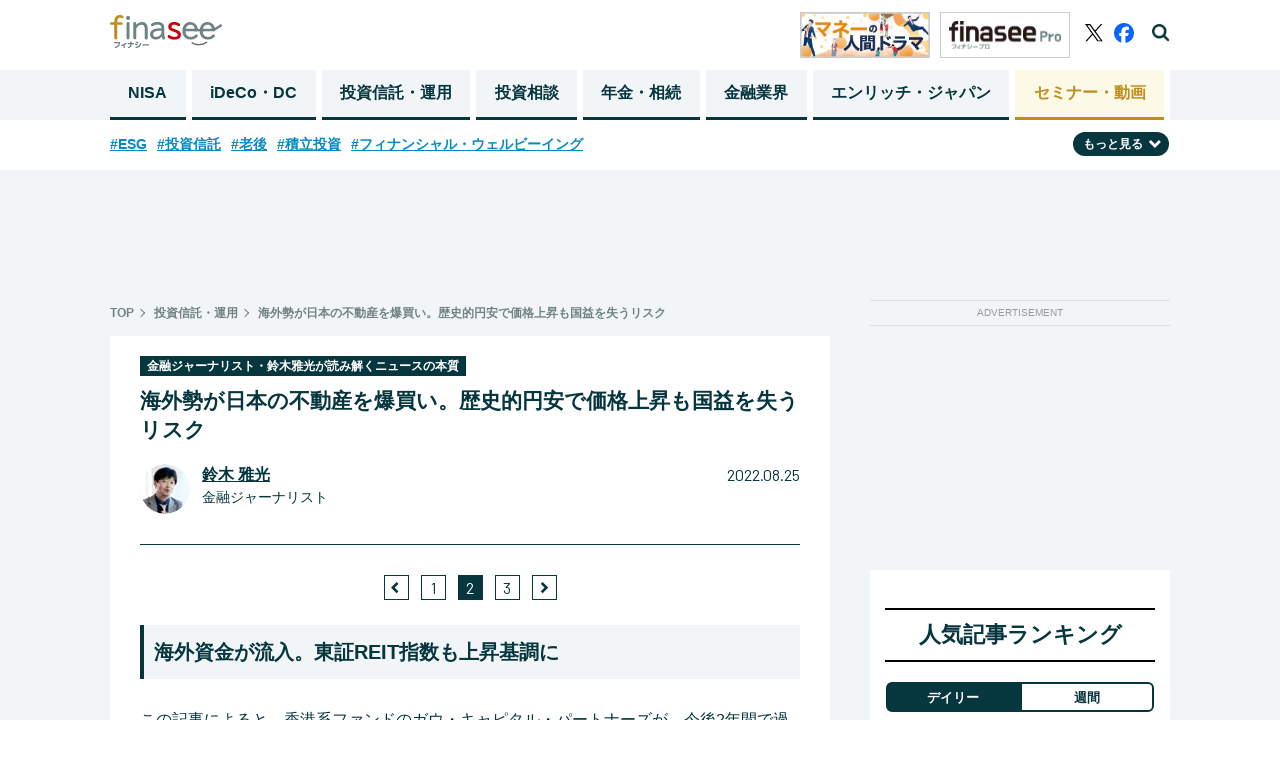

--- FILE ---
content_type: text/html; charset=utf-8
request_url: https://media.finasee.jp/articles/-/11080?page=2
body_size: 19462
content:
<!DOCTYPE html>
<html>
<head>

<meta charset="utf-8">
  <meta http-equiv="X-UA-Compatible" content="IE=edge">
<meta name="viewport" content="width=device-width, initial-scale=1">

<title>海外勢が日本の不動産を爆買い。歴史的円安で価格上昇も国益を失うリスク(2/3)  | Finasee（フィナシー）</title>
<meta name="description" content="(2/3) ">
<meta name="robots" content="max-image-preview:large">
<meta property="fb:app_id" content="622296474974193">
<meta property="fb:pages" content="">
<meta property="og:locale" content="ja_JP">
<meta property="og:site_name" content="Finasee（フィナシー）">
<meta property="og:url" content="https://media.finasee.jp/articles/-/11080">
<meta property="og:type" content="website">
<meta property="og:title" content="海外勢が日本の不動産を爆買い。歴史的円安で価格上昇も国益を失うリスク">
<meta property="og:image" content="https://finasee.ismcdn.jp/mwimgs/4/0/-/img_40ccb80b7adc5482da2c5433ad97cbe34173189.jpg">
<meta property="og:description" content="(2/3) ">
<meta name="twitter:card" content="summary_large_image">
<meta name="twitter:site" content="@finasee_money">
<meta name="twitter:domain" content="media.finasee.jp">
<link rel="canonical" href="https://media.finasee.jp/articles/-/11080?page=2">

<link rel="preconnect" href="https://finasee.ismcdn.jp" crossorigin>
<link rel="preconnect" href="https://www.google-analytics.com" crossorigin>
<link rel="preconnect" href="https://www.googletagmanager.com" crossorigin>
<link rel="preconnect" href="https://analytics.google.com" crossorigin>
<link rel="preconnect" href="https://storage.googleapis.com" crossorigin>
<link rel="preconnect" href="https://fonts.googleapis.com">
<link rel="preconnect" href="https://fonts.gstatic.com" crossorigin>

<link rel="shortcut icon" type="image/vnd.microsoft.icon" href="https://finasee.ismcdn.jp/favicon.ico">
<link rel="apple-touch-icon-precomposed" href="https://finasee.ismcdn.jp/common/images/icons/apple-touch-icon.png">
<link rel="preload" as="image" href="https://finasee.ismcdn.jp/common/images/icons/logo.svg">
<link rel="stylesheet" href="https://finasee.ismcdn.jp/resources/finasee/css/pc/shared/shared.css?rd=202512092005">
<link rel="stylesheet" href="https://finasee.ismcdn.jp/resources/finasee/css/pc/pages/leafs.css?rd=202512092005">
<link rel="stylesheet" href="https://finasee.ismcdn.jp/resources/finasee/css/common/swiper.min.css?rd=202512092005">
<link href="https://fonts.googleapis.com/css2?family=Barlow:wght@400;700&display=swap" rel="stylesheet">

<!-- prebid_head -->
<script type="text/javascript">
  window.pbjs = window.pbjs || {};
  window.pbjs.que = window.pbjs.que || [];
</script>
<script async='async' src="https://flux-cdn.com/client/1000173/finasee_01349.min.js"></script>
<!-- End prebid_head -->

<script type="text/javascript">
  window.fluxtag = {
    readyBids: {
      prebid: false,
      amazon: false,
      google: false
    },
    failSafeTimeout: 3e3, // 【注意】環境に合わせて数値をご設定してください
    isFn: function isFn(object) {
      var _t = 'Function';
      var toString = Object.prototype.toString;
      return toString.call(object) === '[object ' + _t + ']';
    },
    launchAdServer: function() {
      if (!fluxtag.readyBids.prebid || !fluxtag.readyBids.amazon) {
        return;
      }
      fluxtag.requestAdServer();
    },
    requestAdServer: function() {
      if (!fluxtag.readyBids.google) {
        fluxtag.readyBids.google = true;
        googletag.cmd.push(function () {
          if (!!(pbjs.setTargetingForGPTAsync) && fluxtag.isFn(pbjs.setTargetingForGPTAsync)) {
            pbjs.que.push(function () {
              pbjs.setTargetingForGPTAsync();
            });
          }
          googletag.pubads().refresh();
        });
      }
    }
  };
</script>



<script type='text/javascript'>
  ! function (a9, a, p, s, t, A, g) {
    if (a[a9]) return;

    function q(c, r) {
      a[a9]._Q.push([c, r])
    }
    a[a9] = {
      init: function () {
        q("i", arguments)
      },
      fetchBids: function () {
        q("f", arguments)
      },
      setDisplayBids: function () {},
      targetingKeys: function () {
        return []
      },
      _Q: []
    };
    A = p.createElement(s);
    A.async = !0;
    A.src = t;
    g = p.getElementsByTagName(s)[0];
    g.parentNode.insertBefore(A, g)
  }("apstag", window, document, "script", "//c.amazon-adsystem.com/aax2/apstag.js");
  apstag.init({
    pubID: 'ad59b299-b12a-4efc-846c-dde954fa5cd7', //【注意】発行されたpubID
    adServer: 'googletag',
    bidTimeout: 1e3 // 【注意】環境に合わせて数値をご設定してください
  });

  var apsSlots = [];
  if (window.innerWidth <= 768) {
    apsSlots = [
      {
        slotID: "div-gpt-ad-1668680476090-0", // finasee_sp_rect1
        slotName: "/21153358,22644354159/167157",
        sizes: [
          [300, 250]
        ]
      }, {
        slotID: "div-gpt-ad-1668680523183-0", // finasee_sp_rect2
        slotName: "/21153358,22644354159/167158",
        sizes: [
          [300, 250]
        ]
      }
    ];
  } else {
    apsSlots = [
      {
        slotID: "div-gpt-ad-1673942689213-0", // finasee_pc_rect1
        slotName: "/21153358,22644354159/177795",
        sizes: [
          [300, 600]
        ]
      }
    ];
  }
  apstag.fetchBids({
    slots: apsSlots
  }, function (bids) {
    googletag.cmd.push(function () {
      apstag.setDisplayBids();
      fluxtag.readyBids.amazon = true;
      fluxtag.launchAdServer();
    });
  });
</script>



<script type="text/javascript">
  setTimeout(function() {
    fluxtag.requestAdServer();
  }, fluxtag.failSafeTimeout);
</script>
<script async='async' src='https://securepubads.g.doubleclick.net/tag/js/gpt.js'></script>
<script>
  var googletag = googletag || {};
  googletag.cmd = googletag.cmd || [];
  var refreshAdSlot;
  googletag.cmd.push(function() {
      googletag.defineSlot('/22644354159/finasee_pc_rect1', [[300, 600], [300, 100], [300, 250]], 'div-gpt-ad-finasee_pc_rect1').addService(googletag.pubads()); // finasee_pc_rect1

      
      
      refreshAdSlot = googletag.defineSlot('/22644354159/finasee_sp_bottomrect1', [[300, 100], [300, 250]], 'div-gpt-ad-1663683389450-0').addService(googletag.pubads()); // finasee_sp_bottomrect1


      googletag.defineSlot('/22644354159/finasee_sp_bottomrect2', [[300, 100], [300, 250]], 'div-gpt-ad-1663683411554-0').addService(googletag.pubads()); // finasee_sp_bottomrect2

      googletag.defineSlot('/22644354159/finasee_sp_bottomrect3', [[300, 100], [300, 250]], 'div-gpt-ad-1663683436991-0').addService(googletag.pubads()); // finasee_sp_bottomrect3

      googletag.defineSlot('/22644354159/finasee_sp_bottomrect4', [[300, 100], [300, 250]], 'div-gpt-ad-1663683459427-0').addService(googletag.pubads()); // finasee_sp_bottomrect4

      
        googletag.defineSlot('/22644354159/finasee_pc_chase_genre_1', [250, 250], 'div-gpt-ad-finasee_pc_chase_genre_1').addService(googletag.pubads());

      
      
      
      
      
      
      
      
      
      
      
      
      
      googletag.defineSlot('/22644354159/finasee_pc_article_rect1', [300, 250], 'div-gpt-ad-finasee_pc_article_rect1').addService(googletag.pubads()); // finasee_pc_article_rect1

      googletag.defineSlot('/22644354159/finasee_pc_article_rect2', [300, 250], 'div-gpt-ad-finasee_pc_article_rect2').addService(googletag.pubads()); // finasee_pc_article_rect2

      googletag.defineSlot('/22644354159/finasee_pc_superbnr', [728, 90], 'div-gpt-ad-finasee_pc_superbnr').addService(googletag.pubads()); // finasee_pc_superbnr

    googletag.pubads().setTargeting("url","https://media.finasee.jp/articles/-/11080");
    googletag.pubads().setTargeting("adparam","prod");
    googletag.pubads().setTargeting("display","articles");
    googletag.pubads().setTargeting("mainGenre","投資信託・運用");
    googletag.pubads().setTargeting("articleId","11080");
    googletag.pubads().enableSingleRequest();
    googletag.pubads().disableInitialLoad();
    googletag.pubads().collapseEmptyDivs();
    googletag.enableServices();
    googletag.display('div-gpt-ad-1663683389450-0');

    function isInViewport(el) {
      const rect = el.getBoundingClientRect();
      return (
        rect.top < window.innerHeight &&
        rect.bottom > 0
      );
    }

    setInterval(() => {
      const adElement = document.getElementById('div-gpt-ad-1663683389450-0');
      if (adElement && isInViewport(adElement)) {
        googletag.cmd.push(() => {
          googletag.pubads().refresh([refreshAdSlot]);
        });
      }
    }, 60000);

    // Prebid用
    // Prebidが呼び出せる状態の場合
    if (!!(window.pbFlux) && !!(window.pbFlux.prebidBidder) && fluxtag.isFn(window.pbFlux.prebidBidder)) {
      pbjs.que.push(function () {
        window.pbFlux.prebidBidder();
      });
    } else {
      // Prebidが呼び出せない場合、すぐにGAMを呼び出す
      fluxtag.readyBids.prebid = true;
      fluxtag.launchAdServer();
    }


  });
</script>

<!-- Google Tag Manager -->
<script>(function(w,d,s,l,i){w[l]=w[l]||[];w[l].push({'gtm.start':
new Date().getTime(),event:'gtm.js'});var f=d.getElementsByTagName(s)[0],
j=d.createElement(s),dl=l!='dataLayer'?'&l='+l:'';j.async=true;j.src=
'https://www.googletagmanager.com/gtm.js?id='+i+dl;f.parentNode.insertBefore(j,f);
})(window,document,'script','dataLayer','GTM-MH8NJHT');</script>
<!-- End Google Tag Manager -->

<!-- Google tag (gtag.js) -->
<script async src="https://www.googletagmanager.com/gtag/js?id=G-6D0JZZ3Z6E"></script>
<script>
  window.dataLayer = window.dataLayer || [];
  function gtag(){dataLayer.push(arguments);}
  gtag('js', new Date());

  gtag('config', 'G-6D0JZZ3Z6E',
  {'event': 'view_post',
  'genre' : '投資信託・運用', 
  'category' : '金融ジャーナリスト・鈴木雅光が読み解くニュースの本質', 
  'tag' : 'J-REIT,不動産,データ・調査',
  'author' : '鈴木 雅光',
  'pubdate': '2022-08-25',
  'page_url_query': '?page=2'
  });

</script>
<script async src="https://pagead2.googlesyndication.com/pagead/js/adsbygoogle.js?client=ca-pub-3669995065553933" crossorigin="anonymous"></script>
<script type="text/javascript">
  window._taboola = window._taboola || [];
  _taboola.push({article:'auto'});
  !function (e, f, u, i) {
    if (!document.getElementById(i)){
      e.async = 1;
      e.src = u;
      e.id = i;
      f.parentNode.insertBefore(e, f);
    }
  }(document.createElement('script'),
  document.getElementsByTagName('script')[0],
  '//cdn.taboola.com/libtrc/finaseejapan/loader.js',
  'tb_loader_script');
  if(window.performance && typeof window.performance.mark == 'function')
    {window.performance.mark('tbl_ic');}
</script>


<script type="application/ld+json">
[{"@context":"http://schema.org","@type":"WebSite","name":"Finasee（フィナシー）","alternateName":"","url":"https://media.finasee.jp","sameAs":["https://www.facebook.com/finasee.money/ ","https://twitter.com/finasee_money"],"potentialAction":{"@type":"SearchAction","target":"https://media.finasee.jp/list/search?fulltext={fulltext}","query-input":"required name=fulltext"}},{"@context":"http://schema.org","@type":"SiteNavigationElement","url":["/","/list/tag/トレンド","/list/category/asset-building","/list/category/ideco-dc","/list/category/fp-ifa","/list/category/r50","/list/category/business","/list/specials"]},{"@context":"http://schema.org","@type":"BreadcrumbList","itemListElement":[{"@type":"ListItem","position":1,"item":{"@id":"https://media.finasee.jp","name":"Finasee（フィナシー）"}},{"@type":"ListItem","position":2,"item":{"@id":"https://media.finasee.jp/list/category/asset-building","name":"投資信託・運用"}},{"@type":"ListItem","position":3,"item":{"@id":"https://media.finasee.jp/articles/-/11080","name":"海外勢が日本の不動産を爆買い。歴史的円安で価格上昇も国益を失うリスク"}}]},{"@context":"http://schema.org","@type":"NewsArticle","mainEntityOfPage":{"@type":"WebPage","@id":"https://media.finasee.jp/articles/-/11080"},"headline":"海外勢が日本の不動産を爆買い。歴史的円安で価格上昇も国益を失うリスク","image":{"@type":"ImageObject","url":"https://finasee.ismcdn.jp/mwimgs/4/0/1200wm/img_40ccb80b7adc5482da2c5433ad97cbe34173189.jpg","width":"1200","height":"800"},"datePublished":"2022-08-25T17:00:00+09:00","dateModified":"2022-08-23T15:38:31+09:00","author":{"@type":"Person","name":"鈴木 雅光"},"description":"8月12日付、日本経済新聞の朝刊1面に、「外資、不動産買い攻勢」という見出しが掲載されました。この円安局面において、日本の不動産のドル建て価格が割安になっているからです。記事によると、「国土交通省がまとめた商業用不動産の価格指数（2010…","publisher":{"@type":"Organization","name":"Finasee（フィナシー）","logo":{"@type":"ImageObject","url":"https://media.finasee.jp/common/images/icons/logo.svg"}}}]
</script>

</head>
<body>
<!-- Google Tag Manager (noscript) -->
<noscript><iframe src="https://www.googletagmanager.com/ns.html?id=GTM-MH8NJHT"
height="0" width="0" style="display:none;visibility:hidden"></iframe></noscript>
<!-- End Google Tag Manager (noscript) -->
<header class="l-header js-header">
  <div class="p-header">
    <div class="p-header__inner">
      <div class="p-header__left">
        <div class="p-header-top">
          <span class="p-header__logo"><a href="/" class="p-header__logo-link"><img src="https://finasee.ismcdn.jp/common/images/icons/logo.svg" alt="Finasee（フィナシー）" width="112" height="33"></a></span>
        </div>
      </div>
      <div class="p-header__right">
          <a href="/list/category/story" class="p-header__banner"><img src="https://finasee.ismcdn.jp/common/images/common/header_money.png" alt="Finasee（フィナシー）" width="130" height="46"></a>
          <a href="/list/members" class="p-header__banner"><img src="https://finasee.ismcdn.jp/common/images/common/logo_pro.svg" alt="Finasee（フィナシー）" width="130" height="46"></a>
        <div class="p-header-sns">
          <a href="https://twitter.com/finasee_money" class="p-header-sns__link twitter" target="_blank">
            <img src="https://finasee.ismcdn.jp/common/images/icons/logo_x.svg" alt="twitter" width="18" height="18">
          </a>
          <a href="https://www.facebook.com/finasee.money/" class="p-header-sns__link fb" target="_blank">
            <img src="https://finasee.ismcdn.jp/common/images/icons/logo_facebook_Primary.svg" alt="facebook" width="20" height="20">
          </a>
          <span class="p-header-sns__link search js-header-search">
            <img src="https://finasee.ismcdn.jp/common/images/icons/search.png" alt="検索機能を開く" width="18" height="18">
          </span>
          <span class="p-header-sns__link search-close js-header-search-close">
            <img src="https://finasee.ismcdn.jp/common/images/icons/search-close.png" alt="検索機能を閉じる" width="20" height="20">
          </span>
        </div>
      </div>
    </div>
  </div>
  <div class="p-header-search__box js-header-search-box">
    <div class="p-header-search__box-inner">
      <form action="/list/search" method="get">
        <input class="p-header-search__input" type="search" name="fulltext" required="" placeholder="">
        <input type="submit" value="検索" class="p-header-search__submit">
      </form>
    </div>
  </div>
  <nav class="p-header-nav">
  <div class="p-header-nav__block">
    <div class="p-header-nav__lists">
        <a href="/list/category/nisa" class="p-header-nav__link ">NISA</a>
        <a href="/list/category/ideco-dc" class="p-header-nav__link ">iDeCo・DC</a>
        <a href="/list/category/asset-building" class="p-header-nav__link ">投資信託・運用</a>
        <a href="/list/category/fp-ifa" class="p-header-nav__link ">投資相談</a>
        <a href="/list/category/r50" class="p-header-nav__link ">年金・相続</a>
        <a href="/list/category/business" class="p-header-nav__link ">金融業界</a>

        <a href="/list/special/enrich-japan" class="p-header-nav__link">エンリッチ・ジャパン</a>
        <a href="/list/seminars" class="p-header-nav__link last">セミナー・動画</a>
    </div>
  </div>
</nav>
</header>
<div class="p-top-tags__block js-tag-hidden pc">
  <ul class="p-top-tags__lists">
    <li class="p-top-tags__list">
      <a href="/list/tag/ESG" class="p-top-tags__link">#ESG</a>
    </li>
    <li class="p-top-tags__list">
      <a href="/list/tag/%E6%8A%95%E8%B3%87%E4%BF%A1%E8%A8%97" class="p-top-tags__link">#投資信託</a>
    </li>
    <li class="p-top-tags__list">
      <a href="/list/tag/%E8%80%81%E5%BE%8C" class="p-top-tags__link">#老後</a>
    </li>
    <li class="p-top-tags__list">
      <a href="/list/tag/%E7%A9%8D%E7%AB%8B%E6%8A%95%E8%B3%87" class="p-top-tags__link">#積立投資</a>
    </li>
    <li class="p-top-tags__list">
      <a href="/list/tag/%E3%83%95%E3%82%A3%E3%83%8A%E3%83%B3%E3%82%B7%E3%83%A3%E3%83%AB%E3%83%BB%E3%82%A6%E3%82%A7%E3%83%AB%E3%83%93%E3%83%BC%E3%82%A4%E3%83%B3%E3%82%B0" class="p-top-tags__link">#フィナンシャル・ウェルビーイング</a>
    </li>
  </ul>
  <div class="p-top-tags__btn-wrap">
  <span class="p-top-tags__btn js-tag-switch">もっと見る<img src="https://finasee.ismcdn.jp/common/images/icons/arrow-under.svg" alt="" width="12" height="12" class="p-top-tags__icon js-tag-switch-icon"></span>
  </div>
  <div class="p-top-tags__lists-wrap js-tag-under-box">
  <ul class="p-top-tags__lists under">
    <li  class="p-top-tags__list">
      <a href="/list/tag/%E7%9B%B8%E8%AB%87%E4%BA%8B%E4%BE%8B" class="p-top-tags__link">#相談事例</a>
    </li>
    <li  class="p-top-tags__list">
      <a href="/list/tag/%E7%9B%B8%E7%B6%9A%E3%83%BB%E8%B4%88%E4%B8%8E" class="p-top-tags__link">#相続・贈与</a>
    </li>
    <li  class="p-top-tags__list">
      <a href="/list/tag/30%E4%BB%A3" class="p-top-tags__link">#30代</a>
    </li>
    <li  class="p-top-tags__list">
      <a href="/list/tag/20%E4%BB%A3" class="p-top-tags__link">#20代</a>
    </li>
    <li  class="p-top-tags__list">
      <a href="/list/tag/%E5%85%AC%E7%9A%84%E5%B9%B4%E9%87%91" class="p-top-tags__link">#公的年金</a>
    </li>
    <li  class="p-top-tags__list">
      <a href="/list/tag/60%E4%BB%A3" class="p-top-tags__link">#60代</a>
    </li>
    <li  class="p-top-tags__list">
      <a href="/list/tag/%E6%96%B0NISA" class="p-top-tags__link">#新NISA</a>
    </li>
    <li  class="p-top-tags__list">
      <a href="/list/tag/40%E4%BB%A3" class="p-top-tags__link">#40代</a>
    </li>
    <li  class="p-top-tags__list">
      <a href="/list/tag/FP" class="p-top-tags__link">#FP</a>
    </li>
    <li  class="p-top-tags__list">
      <a href="/list/tag/%E6%97%A5%E6%9C%AC%E6%A0%AA" class="p-top-tags__link">#日本株</a>
    </li>
    <li  class="p-top-tags__list">
      <a href="/list/tag/%E6%A0%AA%E5%BC%8F%E6%8A%95%E8%B3%87" class="p-top-tags__link">#株式投資</a>
    </li>
    <li  class="p-top-tags__list">
      <a href="/list/tag/%E8%A9%B1%E9%A1%8C%E3%81%AE%E4%BC%81%E6%A5%AD" class="p-top-tags__link">#話題の企業</a>
    </li>
    <li  class="p-top-tags__list">
      <a href="/list/tag/50%E4%BB%A3" class="p-top-tags__link">#50代</a>
    </li>
    <li  class="p-top-tags__list">
      <a href="/list/tag/%E3%83%A9%E3%83%B3%E3%82%AD%E3%83%B3%E3%82%B0" class="p-top-tags__link">#ランキング</a>
    </li>
    <li  class="p-top-tags__list">
      <a href="/list/tag/%E3%83%87%E3%83%BC%E3%82%BF%E3%83%BB%E8%AA%BF%E6%9F%BB" class="p-top-tags__link">#データ・調査</a>
    </li>
    <li  class="p-top-tags__list">
      <a href="/list/tag/%E3%82%A4%E3%83%B3%E3%83%87%E3%83%83%E3%82%AF%E3%82%B9%E3%83%95%E3%82%A1%E3%83%B3%E3%83%89" class="p-top-tags__link">#インデックスファンド</a>
    </li>
    <li  class="p-top-tags__list">
      <a href="/list/tag/%E7%B1%B3%E5%9B%BD%E6%A0%AA" class="p-top-tags__link">#米国株</a>
    </li>
    <li  class="p-top-tags__list">
      <a href="/list/tag/%E3%83%88%E3%83%AC%E3%83%B3%E3%83%89" class="p-top-tags__link">#トレンド</a>
    </li>
    <li  class="p-top-tags__list">
      <a href="/list/tag/iDeCo" class="p-top-tags__link">#iDeCo</a>
    </li>
    <li  class="p-top-tags__list">
      <a href="/list/tag/%E7%B5%8C%E6%B8%88%E6%8C%87%E6%A8%99" class="p-top-tags__link">#経済指標</a>
    </li>
  </ul>
  </div>
</div>
<div class="l-wrap">
  <div class="u-mt20 u-text-center">
<!--finasee_pc_superbnr-->
<div style="width: 100%; min-height:90px; margin: 0 auto;" class=""><!-- /22644354159/finasee_pc_superbnr -->
<div id='div-gpt-ad-finasee_pc_superbnr' style='min-width: 728px; min-height: 90px;'>
  <script>
    googletag.cmd.push(function() { googletag.display('div-gpt-ad-finasee_pc_superbnr'); });
  </script>
</div></div>

</div>

  <div class="l-inner">
    <main class="l-main m-leafs">
    <article>
      <div class="m-breadcrumb">
  <ul class="m-breadcrumb__list">
    <li class="m-breadcrumb__item">
      <a href="/" class="m-breadcrumb__link">TOP</a>
    </li>
      <li class="m-breadcrumb__item"><a href="/list/category/asset-building" class="m-breadcrumb__link">投資信託・運用</a></li>
      <li class="m-breadcrumb__item"><a href="https://media.finasee.jp/articles/-/11080" class="m-breadcrumb__link">海外勢が日本の不動産を爆買い。歴史的円安で価格上昇も国益を失うリスク</a></li>
  </ul>
</div>


      <section>
  <div class="p-article__header">
        <a href="/list/series/news-honshitsu"><span class="p-article__label">金融ジャーナリスト・鈴木雅光が読み解くニュースの本質</span></a>
    
    <h1 class="p-article__title">海外勢が日本の不動産を爆買い。歴史的円安で価格上昇も国益を失うリスク</h1>
        <div class="p-article__author not-first-page">
          <div class="p-article__author-img-box"><a href="/list/author/鈴木 雅光"><img src="[data-uri]" data-src="https://finasee.ismcdn.jp/mwimgs/e/1/50w/img_e11e18b1048ab37930688eeff1a0e04873619.png" data-srcset="https://finasee.ismcdn.jp/mwimgs/e/1/50w/img_e11e18b1048ab37930688eeff1a0e04873619.png 1x,https://finasee.ismcdn.jp/mwimgs/e/1/100w/img_e11e18b1048ab37930688eeff1a0e04873619.png 2x" width="50" height="50" class="p-article__author-img lazy" alt="鈴木 雅光"></a></div>

          <div class="p-article__author-box">
            <span class="p-article__author-name"><a href="/list/author/鈴木 雅光" class="p-article__author-link">鈴木 雅光</a></span>  
            <span class="p-article__author-title">金融ジャーナリスト</span>
          </div>
          <span class="p-article__date">2022.08.25</span>
        </div>

  </div>
</section>
      <div class="m-leafs__inner">
            
    <div class="m-pager --type-arrow --small">
      <ul class="m-pager-list">
          <li class="m-pager-prev">
              <a href="https://media.finasee.jp/articles/-/11080?page=1" class="m-pager-list-item__link">
              <img src="https://finasee.ismcdn.jp/common/images/icons/arrow-left.png" class="m-pager-list-item__img-left">
              </a>
          </li>

            <li class="m-pager-list-item ">
              <a href="https://media.finasee.jp/articles/-/11080?page=1" class="m-pager-list-item__link">1</a>
            </li>
            <li class="m-pager-list-item is-active">
              <a href="https://media.finasee.jp/articles/-/11080?page=2" class="m-pager-list-item__link">2</a>
            </li>
            <li class="m-pager-list-item ">
              <a href="https://media.finasee.jp/articles/-/11080?page=3" class="m-pager-list-item__link">3</a>
            </li>
      <li class="m-pager-next">
          <a href="https://media.finasee.jp/articles/-/11080?page=3" class="m-pager-list-item__link">
          <img src="https://finasee.ismcdn.jp/common/images/icons/arrow-right.png" class="m-pager-list-item__img-right">
        </a>
      </li>
    </ul>
  </div>
  


<section class="article-body">


<h2 class="p-article__head2-a">海外資金が流入。東証REIT指数も上昇基調に</h2>

<p>この記事によると、香港系ファンドのガウ・キャピタル・パートナーズが、今後2年間で過去2年間の6倍超の最大5000億円強を、日本の不動産購入に投じる方針であるとのこと。同ファンドは2022年春に東京や大阪などで賃貸マンションを32物件取得し、さらに今後はオフィスビルやデータセンターにも投資する方針を打ち出しています。</p>

<p>その他、シンガポール政府系投資ファンドが西武ホールディングスから「ザ・プリンスパークタワー東京」、「苗場プリンスホテル」など31施設を1471億円で取得したこと。米国TIAA（全米教職員年金保険組合）の資産運用部門が、日本の高齢者施設に130億円を投じることなどにも触れています。</p>

<p>このように、海外からの投資資金が日本の不動産市場に流入してくると、当然のことですが、日本の不動産価格は上昇します。</p>

<p>今年に入ってからの東証REIT指数の値動きを見ると、1月21日に1792.94ポイントの安値を付けた後、3月30日には2047.99ポイントまで回復。そして6月15日に1877.65ポイントまで調整した後、8月1日時点では2035.81ポイントまで回復、というように、2度の大きな調整を経ながらも、指数は高値奪還に向けて堅調に回復しています。</p>

<p>それは、不動産価格が堅調に推移している何よりの証拠であり、その背景には、円安によって外貨建てで見た日本の不動産価格の割安感が強まり、海外投資家のマネーを吸い寄せているからと考えることができます。</p>

<p>したがって今後、円安が進めば進むほど、日本の不動産に海外資金が流入し、日本の不動産価格がさらに上昇することも考えられます。</p>


</section>


  <div class="m-pager__next-Introduction" id="finish_reading">
    <span class="m-pager__next-Introduction-label">次のページ</span>
    <a href="https://media.finasee.jp/articles/-/11080?page=3" class="m-pager__next-Introduction-link">日本の不動産は過熱化？バブル崩壊のリスクは…</a>
  </div>
  <div class="u-flex u-justify-around u-mt30 u-mb30">
<!--finasee_pc_article_rect1-->
<div style="width: 100%; min-height:250px; margin: 0 auto;" class=""><!-- /22644354159/finasee_pc_article_rect1 -->
<div id='div-gpt-ad-finasee_pc_article_rect1' style='min-width: 300px; min-height: 250px;'>
  <script>
    googletag.cmd.push(function() { googletag.display('div-gpt-ad-finasee_pc_article_rect1'); });
  </script>
</div></div>

<!--finasee_pc_article_rect2-->
<div style="width: 100%; min-height:250px; margin: 0 auto;" class=""><!-- /22644354159/finasee_pc_article_rect2 -->
<div id='div-gpt-ad-finasee_pc_article_rect2' style='min-width: 300px; min-height: 250px;'>
  <script>
    googletag.cmd.push(function() { googletag.display('div-gpt-ad-finasee_pc_article_rect2'); });
  </script>
</div></div>

</div>



    <div class="m-pager --type-arrow">
      <ul class="m-pager-list">
          <li class="m-pager-prev">
              <a href="https://media.finasee.jp/articles/-/11080?page=1" class="m-pager-list-item__link">
              <img src="https://finasee.ismcdn.jp/common/images/icons/arrow-left.png" class="m-pager-list-item__img-left">
              </a>
          </li>

            <li class="m-pager-list-item ">
              <a href="https://media.finasee.jp/articles/-/11080?page=1" class="m-pager-list-item__link">1</a>
            </li>
            <li class="m-pager-list-item is-active">
              <a href="https://media.finasee.jp/articles/-/11080?page=2" class="m-pager-list-item__link">2</a>
            </li>
            <li class="m-pager-list-item ">
              <a href="https://media.finasee.jp/articles/-/11080?page=3" class="m-pager-list-item__link">3</a>
            </li>
      <li class="m-pager-next">
          <a href="https://media.finasee.jp/articles/-/11080?page=3" class="m-pager-list-item__link">
          <img src="https://finasee.ismcdn.jp/common/images/icons/arrow-right.png" class="m-pager-list-item__img-right">
        </a>
      </li>
    </ul>
  </div>
  

<div class="p-content__related-box">

  <div class="p-content__sns-img-box">
      <a href="https://twitter.com/intent/tweet?url=https://media.finasee.jp/articles/-/11080&text=%E6%B5%B7%E5%A4%96%E5%8B%A2%E3%81%8C%E6%97%A5%E6%9C%AC%E3%81%AE%E4%B8%8D%E5%8B%95%E7%94%A3%E3%82%92%E7%88%86%E8%B2%B7%E3%81%84%E3%80%82%E6%AD%B4%E5%8F%B2%E7%9A%84%E5%86%86%E5%AE%89%E3%81%A7%E4%BE%A1%E6%A0%BC%E4%B8%8A%E6%98%87%E3%82%82%E5%9B%BD%E7%9B%8A%E3%82%92%E5%A4%B1%E3%81%86%E3%83%AA%E3%82%B9%E3%82%AF&tw_p=tweetbutton&via=finasee_money" target="_blank" rel="noreferrer"><img class="p-content__sns-img" src="https://finasee.ismcdn.jp/common/images/icons/logo_x.svg" width="33" style="margin-right:20px;"></a>
    <a href="https://www.facebook.com/sharer.php?src=bm&u=https://media.finasee.jp/articles/-/11080&t=%E6%B5%B7%E5%A4%96%E5%8B%A2%E3%81%8C%E6%97%A5%E6%9C%AC%E3%81%AE%E4%B8%8D%E5%8B%95%E7%94%A3%E3%82%92%E7%88%86%E8%B2%B7%E3%81%84%E3%80%82%E6%AD%B4%E5%8F%B2%E7%9A%84%E5%86%86%E5%AE%89%E3%81%A7%E4%BE%A1%E6%A0%BC%E4%B8%8A%E6%98%87%E3%82%82%E5%9B%BD%E7%9B%8A%E3%82%92%E5%A4%B1%E3%81%86%E3%83%AA%E3%82%B9%E3%82%AF" target="_blank" rel="noreferrer"><img class="p-content__sns-img" src="https://finasee.ismcdn.jp/common/images/icons/logo_facebook_Primary.svg" width="38" style="margin-right:20px;"></a>
    <a href="https://b.hatena.ne.jp/add?mode=confirm&url=https://media.finasee.jp/articles/-/11080" target="_blank" rel="noreferrer"><img class="p-content__sns-img" src="https://finasee.ismcdn.jp/common/images/icons/book-76.png" width="38"></a>
  </div>

  <div class="p-content__related-tag-box">
    <a href="/list/tag/J-REIT"><span class="p-content__related-tag"># J-REIT</span></a>
    <a href="/list/tag/%E4%B8%8D%E5%8B%95%E7%94%A3"><span class="p-content__related-tag"># 不動産</span></a>
    <a href="/list/tag/%E3%83%87%E3%83%BC%E3%82%BF%E3%83%BB%E8%AA%BF%E6%9F%BB"><span class="p-content__related-tag"># データ・調査</span></a>
  </div>
</div>

<div class="p-content__more-read-block">
  <h3 class="p-content__more-read-head">もっと読みたい</h3>
  <div class="m-content__related-list">
        <div class="m-content__related-list-item p-half p-half__margin">
          <a href="/articles/-/13275" class="m-content__related-link">
            <div class="p-half-img__box">
              <img src="[data-uri]" data-src="https://finasee.ismcdn.jp/mwimgs/3/0/350w/img_30b8f57cf9cbad248ae2300d3b7b3bba1816460.jpg" data-srcset="https://finasee.ismcdn.jp/mwimgs/3/0/350w/img_30b8f57cf9cbad248ae2300d3b7b3bba1816460.jpg 1x,https://finasee.ismcdn.jp/mwimgs/3/0/700w/img_30b8f57cf9cbad248ae2300d3b7b3bba1816460.jpg 2x" width="350" height="233" class="p-half__img js-ofi lazy" alt="">
            </div>
          </a>
          <div class="p-half-status__box">
            <a href="/articles/-/13275" class="p-article__link">
              <p class="p-article__title">世の中“善人”だけではない…遊休資産を貸し出す「シェアリングビジネス」の落とし穴</p>
            </a>
            <span class="p-article__author">鈴木 雅光</span>
          </div>
        </div>
        <div class="m-content__related-list-item p-half ">
          <a href="/articles/-/13136" class="m-content__related-link">
            <div class="p-half-img__box">
              <img src="[data-uri]" data-src="https://finasee.ismcdn.jp/mwimgs/a/f/350w/img_aff3be17f77e51bbb31c984c2111c79c366181.jpg" data-srcset="https://finasee.ismcdn.jp/mwimgs/a/f/350w/img_aff3be17f77e51bbb31c984c2111c79c366181.jpg 1x,https://finasee.ismcdn.jp/mwimgs/a/f/700w/img_aff3be17f77e51bbb31c984c2111c79c366181.jpg 2x" width="350" height="233" class="p-half__img js-ofi lazy" alt="">
            </div>
          </a>
          <div class="p-half-status__box">
            <a href="/articles/-/13136" class="p-article__link">
              <p class="p-article__title">新NISAがきっかけに…“1人1口座”の制約が招いた「独立系・直販系投資信託会社」の苦境</p>
            </a>
            <span class="p-article__author">鈴木 雅光</span>
          </div>
        </div>
        <div class="m-content__related-list-item p-wide">
          <a href="/articles/-/13044" class="m-content__related-link">
            <div class="p-wide-img__box">
              <img src="[data-uri]" data-src="https://finasee.ismcdn.jp/mwimgs/2/c/350w/img_2ca5b0567991b7b2fbb05c9f8b853e9d1243507.jpg" data-srcset="https://finasee.ismcdn.jp/mwimgs/2/c/350w/img_2ca5b0567991b7b2fbb05c9f8b853e9d1243507.jpg 1x,https://finasee.ismcdn.jp/mwimgs/2/c/700w/img_2ca5b0567991b7b2fbb05c9f8b853e9d1243507.jpg 2x" width="350" height="196" class="p-wide__img js-ofi lazy" alt="">
            </div>
          </a>
          <div class="p-wide-status__box">
            <a href="/articles/-/13044" class="p-article__link">
              <p class="p-article__title">ジャスティン・ビーバーが投資した約1.5億円の「サルの絵」がまさかの大暴落…一体なぜ？</p>
            </a>
            <span class="p-article__author">鈴木 雅光</span>
          </div>
        </div>
        <div class="m-content__related-list-item p-wide">
          <a href="/articles/-/12930" class="m-content__related-link">
            <div class="p-wide-img__box">
              <img src="[data-uri]" data-src="https://finasee.ismcdn.jp/mwimgs/3/0/350w/img_306ac1aa0167179736e7f62ae20a606b1938675.jpg" data-srcset="https://finasee.ismcdn.jp/mwimgs/3/0/350w/img_306ac1aa0167179736e7f62ae20a606b1938675.jpg 1x,https://finasee.ismcdn.jp/mwimgs/3/0/700w/img_306ac1aa0167179736e7f62ae20a606b1938675.jpg 2x" width="350" height="233" class="p-wide__img js-ofi lazy" alt="">
            </div>
          </a>
          <div class="p-wide-status__box">
            <a href="/articles/-/12930" class="p-article__link">
              <p class="p-article__title">最近見かける「有名企業がMBO実施、上場廃止」のニュース…一体どういう意味？</p>
            </a>
            <span class="p-article__author">鈴木 雅光</span>
          </div>
        </div>
        <div class="m-content__related-list-item p-wide">
          <a href="/articles/-/12742" class="m-content__related-link">
            <div class="p-wide-img__box">
              <img src="[data-uri]" data-src="https://finasee.ismcdn.jp/mwimgs/b/e/350w/img_be01d44998fe758655c5739709bae0972425621.jpg" data-srcset="https://finasee.ismcdn.jp/mwimgs/b/e/350w/img_be01d44998fe758655c5739709bae0972425621.jpg 1x,https://finasee.ismcdn.jp/mwimgs/b/e/700w/img_be01d44998fe758655c5739709bae0972425621.jpg 2x" width="350" height="233" class="p-wide__img js-ofi lazy" alt="">
            </div>
          </a>
          <div class="p-wide-status__box">
            <a href="/articles/-/12742" class="p-article__link">
              <p class="p-article__title">「米ドル建て定期預金」の利率が年0.01％→5.30％に急上昇…一体なぜ？</p>
            </a>
            <span class="p-article__author">鈴木 雅光</span>
          </div>
        </div>
  </div>
</div>

  <div class="p-content__author-block">
    <h3 class="p-content__author-head">著者情報</h3>
    <div class="p-content__author-box">
      <div class="p-content__author-img-box">
          <img src="[data-uri]" data-src="https://finasee.ismcdn.jp/mwimgs/e/1/100w/img_e11e18b1048ab37930688eeff1a0e04873619.png" data-srcset="https://finasee.ismcdn.jp/mwimgs/e/1/100w/img_e11e18b1048ab37930688eeff1a0e04873619.png 1x,https://finasee.ismcdn.jp/mwimgs/e/1/200w/img_e11e18b1048ab37930688eeff1a0e04873619.png 2x" width="100" height="100" class="p-content__author-img lazy" alt="鈴木 雅光">
      </div>
      <div class="p-content__author-status-box">
        <span class="p-content__author-name">鈴木 雅光</span>
        <span class="p-content__author-furigana">すずき まさみつ</span>
        <span class="p-content__author-title">金融ジャーナリスト</span>
      </div>
    </div>
    <p class="p-content__author-profile">有限会社JOYnt代表。1989年、岡三証券に入社後、公社債新聞社の記者に転じ、投資信託業界を中心に取材。1992年に金融データシステムに入社。投資信託のデータベースを駆使し、マネー雑誌などで執筆活動を展開。2004年に独立。出版プロデュースを中心に、映像コンテンツや音声コンテンツの制作に関わる。</p>
    <a href="/list/author/鈴木 雅光" class="c-btn__more">この著者の記事一覧<img src="https://finasee.ismcdn.jp/common/images/icons/parts_arrow_white.svg" class="c-arrow_white" alt=""></a>
  </div>



  <div class="m-recommend-list" id="finish_reading_last_page">
  <span class="m-recommend-list__label">おすすめセミナー</span>
  <div class="m-content__related-list --seminar">
    <div class="m-content__related-list-item p-half p-half__margin">
      <a href="/list/seminar/?id=686e11b8905bd4dd2b000002" class="m-content__related-link">
        <div class="p-half-img__box --seminar">
          <img src="[data-uri]" data-src="https://finasee.ismcdn.jp/mwimgs/a/b/350w/img_ab998d49f35c5009ccd2b6d2c35f12ed331537.png" data-srcset="https://finasee.ismcdn.jp/mwimgs/a/b/350w/img_ab998d49f35c5009ccd2b6d2c35f12ed331537.png 1x,https://finasee.ismcdn.jp/mwimgs/a/b/700w/img_ab998d49f35c5009ccd2b6d2c35f12ed331537.png 2x" width="350" height="196" class="p-half__img js-ofi lazy" alt="">
        </div>
      </a>
      <div class="p-half-status__box">
        <a href="/list/seminar/?id=686e11b8905bd4dd2b000002" class="p-article__link">
          <p class="p-article__title">《迷えるオルカンホルダー必見》 NISAで投資するのはオルカン1本だけでいいの？</p>
        </a>
        <span class="p-article__author">内田 一博</span>
      </div>
    </div>
    <div class="m-content__related-list-item p-half ">
      <a href="/list/seminar/?id=686e1cc6905bd44c0b000001" class="m-content__related-link">
        <div class="p-half-img__box --seminar">
          <img src="[data-uri]" data-src="https://finasee.ismcdn.jp/mwimgs/3/4/350w/img_34089d4139a97f63fe77b1f1374527b7269359.png" data-srcset="https://finasee.ismcdn.jp/mwimgs/3/4/350w/img_34089d4139a97f63fe77b1f1374527b7269359.png 1x,https://finasee.ismcdn.jp/mwimgs/3/4/700w/img_34089d4139a97f63fe77b1f1374527b7269359.png 2x" width="350" height="196" class="p-half__img js-ofi lazy" alt="">
        </div>
      </a>
      <div class="p-half-status__box">
        <a href="/list/seminar/?id=686e1cc6905bd44c0b000001" class="p-article__link">
          <p class="p-article__title">《悩めるオルカンホルダー必見》老後の資金のためにNISAを始めたけど、含み損があると夜も眠れません</p>
        </a>
        <span class="p-article__author">内田 一博</span>
      </div>
    </div>
    <div class="m-content__related-list-item p-half p-half__margin">
      <a href="/list/seminar/?id=68e8d909b57622a8d4000000" class="m-content__related-link">
        <div class="p-half-img__box --seminar">
          <img src="[data-uri]" data-src="https://finasee.ismcdn.jp/mwimgs/b/4/350w/img_b48ba107a783b1a9891c06954db8d75a879654.png" data-srcset="https://finasee.ismcdn.jp/mwimgs/b/4/350w/img_b48ba107a783b1a9891c06954db8d75a879654.png 1x,https://finasee.ismcdn.jp/mwimgs/b/4/700w/img_b48ba107a783b1a9891c06954db8d75a879654.png 2x" width="350" height="196" class="p-half__img js-ofi lazy" alt="">
        </div>
      </a>
      <div class="p-half-status__box">
        <a href="/list/seminar/?id=68e8d909b57622a8d4000000" class="p-article__link">
          <p class="p-article__title">《NISAでオルカン“そもそも編”》毎月いくらくらい積み立てたらいい？</p>
        </a>
        <span class="p-article__author">内田 一博</span>
      </div>
    </div>
    <div class="m-content__related-list-item p-half ">
      <a href="/list/seminar/?id=68e8dce9b5762238b3000000" class="m-content__related-link">
        <div class="p-half-img__box --seminar">
          <img src="[data-uri]" data-src="https://finasee.ismcdn.jp/mwimgs/5/7/350w/img_572fedf98cc4f764975e2503c2b47467776455.png" data-srcset="https://finasee.ismcdn.jp/mwimgs/5/7/350w/img_572fedf98cc4f764975e2503c2b47467776455.png 1x,https://finasee.ismcdn.jp/mwimgs/5/7/700w/img_572fedf98cc4f764975e2503c2b47467776455.png 2x" width="350" height="196" class="p-half__img js-ofi lazy" alt="">
        </div>
      </a>
      <div class="p-half-status__box">
        <a href="/list/seminar/?id=68e8dce9b5762238b3000000" class="p-article__link">
          <p class="p-article__title">《NISAでオルカン“そもそも編”》アラフィフ、アラカンでも資産形成って間に合いますか？</p>
        </a>
        <span class="p-article__author">内田 一博</span>
      </div>
    </div>
  </div>
  <a class="c-btn__more" href="/list/seminars">セミナー・動画一覧はこちら
    <img src="https://finasee.ismcdn.jp/common/images/icons/parts_arrow_white.svg" class="c-arrow_white" alt="">
  </a>
</div>

    <section class="m-popular__thin m-bg__two-tone c-bg_popular articles">
    <h2 class="c-head__popular">
      <img src="https://finasee.ismcdn.jp/common/images/icons/flag.png" class="m_popular__thin-head-icon-flag" alt="">
      人気の特集・連載
    </h2>
        <h3 class="c-head__popular-list-title">iDeCo・企業型DCショートエッセイコンクール受賞作品</h3>
        <div class="m-popular-lists__wrap-overlay">
          <div class="m-popular-lists__wrap swiper-container-thin">
            <ul class="m-popular-lists swiper-wrapper">
            <li class="m-popular-list-item swiper-slide">
            <a href="/articles/-/17276" class="p-article__link">
              <div class="p-popular-img__box">
                <img src="[data-uri]" data-src="https://finasee.ismcdn.jp/mwimgs/2/6/235w/img_26f8e0a45d5900a2fbbfb773b03219d8666324.jpg" data-srcset="https://finasee.ismcdn.jp/mwimgs/2/6/235w/img_26f8e0a45d5900a2fbbfb773b03219d8666324.jpg 1x,https://finasee.ismcdn.jp/mwimgs/2/6/470w/img_26f8e0a45d5900a2fbbfb773b03219d8666324.jpg 2x" width="235" height="156" class="p-half__img js-ofi lazy" alt="">
              </div>
            </a>
            <div class="p-half-status__box">
              <a href="/articles/-/17276" class="p-article__link">
                <p class="p-article__title">放置のiDeCo、「24年ぶり」再開に待つ未来、息子と一緒に選んだ投資先は？</p>
              </a>
              <span class="p-article__author">Finasee編集部</span>
            </div>
            </li>
            <li class="m-popular-list-item swiper-slide">
            <a href="/articles/-/17275" class="p-article__link">
              <div class="p-popular-img__box">
                <img src="[data-uri]" data-src="https://finasee.ismcdn.jp/mwimgs/b/6/235w/img_b6ba28e2423c53fcf0bf8580f2e6a7d94460584.jpg" data-srcset="https://finasee.ismcdn.jp/mwimgs/b/6/235w/img_b6ba28e2423c53fcf0bf8580f2e6a7d94460584.jpg 1x,https://finasee.ismcdn.jp/mwimgs/b/6/470w/img_b6ba28e2423c53fcf0bf8580f2e6a7d94460584.jpg 2x" width="235" height="156" class="p-half__img js-ofi lazy" alt="">
              </div>
            </a>
            <div class="p-half-status__box">
              <a href="/articles/-/17275" class="p-article__link">
                <p class="p-article__title">退職金なしの現実に直面して気づいた「自分の将来を守るのは自分」、失業中でもiDeCoへの決意あらたに</p>
              </a>
              <span class="p-article__author">Finasee編集部</span>
            </div>
            </li>
            <li class="m-popular-list-item swiper-slide">
            <a href="/articles/-/17274" class="p-article__link">
              <div class="p-popular-img__box">
                <img src="[data-uri]" data-src="https://finasee.ismcdn.jp/mwimgs/7/e/235w/img_7eb4fbba36ece2bccb3d4a0c3849a66f1119447.jpg" data-srcset="https://finasee.ismcdn.jp/mwimgs/7/e/235w/img_7eb4fbba36ece2bccb3d4a0c3849a66f1119447.jpg 1x,https://finasee.ismcdn.jp/mwimgs/7/e/470w/img_7eb4fbba36ece2bccb3d4a0c3849a66f1119447.jpg 2x" width="235" height="148" class="p-half__img js-ofi lazy" alt="">
              </div>
            </a>
            <div class="p-half-status__box">
              <a href="/articles/-/17274" class="p-article__link">
                <p class="p-article__title">父の古びた貯金箱に涙した理由、娘が親孝行に目覚めたiDeCoの本当の「使い方」</p>
              </a>
              <span class="p-article__author">Finasee編集部</span>
            </div>
            </li>
            <li class="m-popular-list-item swiper-slide">
            <a href="/articles/-/17273" class="p-article__link">
              <div class="p-popular-img__box">
                <img src="[data-uri]" data-src="https://finasee.ismcdn.jp/mwimgs/9/b/235w/img_9b29fe108f503b29a57fc6300f8922731202642.jpg" data-srcset="https://finasee.ismcdn.jp/mwimgs/9/b/235w/img_9b29fe108f503b29a57fc6300f8922731202642.jpg 1x,https://finasee.ismcdn.jp/mwimgs/9/b/470w/img_9b29fe108f503b29a57fc6300f8922731202642.jpg 2x" width="235" height="156" class="p-half__img js-ofi lazy" alt="">
              </div>
            </a>
            <div class="p-half-status__box">
              <a href="/articles/-/17273" class="p-article__link">
                <p class="p-article__title">急に盛り上がった「お金の授業」、貯金を運用する同級生の一声で自分事になった学生の老後の“夢”</p>
              </a>
              <span class="p-article__author">Finasee編集部</span>
            </div>
            </li>
            <li class="m-popular-list-item swiper-slide">
            <a href="/articles/-/17264" class="p-article__link">
              <div class="p-popular-img__box">
                <img src="[data-uri]" data-src="https://finasee.ismcdn.jp/mwimgs/0/0/235w/img_0048ea2d9c4a24b57fe63c1ece70b46c160564.jpg" data-srcset="https://finasee.ismcdn.jp/mwimgs/0/0/235w/img_0048ea2d9c4a24b57fe63c1ece70b46c160564.jpg 1x,https://finasee.ismcdn.jp/mwimgs/0/0/470w/img_0048ea2d9c4a24b57fe63c1ece70b46c160564.jpg 2x" width="235" height="152" class="p-half__img js-ofi lazy" alt="">
              </div>
            </a>
            <div class="p-half-status__box">
              <a href="/articles/-/17264" class="p-article__link">
                <p class="p-article__title">「SNSで不平不満をぶつけるだけでは、将来は変わらない」20代が考える老後資産形成の現実</p>
              </a>
              <span class="p-article__author">Finasee編集部</span>
            </div>
            </li>
            </ul>
            <img src="https://finasee.ismcdn.jp/common/images/icons/slide-left.png" class="swiper-button-prev hidden slide-icon" alt="">
            <img src="https://finasee.ismcdn.jp/common/images/icons/slide-right.png" class="swiper-button-next hidden slide-icon" alt="">
          </div>
          <span class="swiper-button-prev-dummy slide-icon not-hover in-articles"></span>
          <span class="swiper-button-next-dummy slide-icon not-hover in-articles"></span>
        </div>
        <a class="m-popular__more c-btn__more" href="/list/series/idecodc-essay">もっと見る
          <img src="https://finasee.ismcdn.jp/common/images/icons/parts_arrow_white.svg" class="c-arrow_white" alt="">
        </a>
        <h3 class="c-head__popular-list-title">篠田尚子のファンド愛</h3>
        <div class="m-popular-lists__wrap-overlay">
          <div class="m-popular-lists__wrap swiper-container-thin">
            <ul class="m-popular-lists swiper-wrapper">
            <li class="m-popular-list-item swiper-slide">
            <a href="/articles/-/17868" class="p-article__link">
              <div class="p-popular-img__box">
                <img src="[data-uri]" data-src="https://finasee.ismcdn.jp/mwimgs/8/6/235w/img_8621fe30770249be510a112a32f5ce0a1145394.jpg" data-srcset="https://finasee.ismcdn.jp/mwimgs/8/6/235w/img_8621fe30770249be510a112a32f5ce0a1145394.jpg 1x,https://finasee.ismcdn.jp/mwimgs/8/6/470w/img_8621fe30770249be510a112a32f5ce0a1145394.jpg 2x" width="235" height="156" class="p-half__img js-ofi lazy" alt="">
              </div>
            </a>
            <div class="p-half-status__box">
              <a href="/articles/-/17868" class="p-article__link">
                <p class="p-article__title">今年は焦ってNISAの投資額を増やさなくていい―2027年iDeCo大改正を見据えた「NISA戦略、次の一手」</p>
              </a>
              <span class="p-article__author">篠田 尚子</span>
            </div>
            </li>
            <li class="m-popular-list-item swiper-slide">
            <a href="/articles/-/17650" class="p-article__link">
              <div class="p-popular-img__box">
                <img src="[data-uri]" data-src="https://finasee.ismcdn.jp/mwimgs/1/0/235w/img_10929f68715c925847bdebb842ab9aba1848220.jpg" data-srcset="https://finasee.ismcdn.jp/mwimgs/1/0/235w/img_10929f68715c925847bdebb842ab9aba1848220.jpg 1x,https://finasee.ismcdn.jp/mwimgs/1/0/470w/img_10929f68715c925847bdebb842ab9aba1848220.jpg 2x" width="235" height="152" class="p-half__img js-ofi lazy" alt="">
              </div>
            </a>
            <div class="p-half-status__box">
              <a href="/articles/-/17650" class="p-article__link">
                <p class="p-article__title">高市相場の“その後”―「日本株アクティブファンドに妙味がある」と言える理由《パフォーマンス良好ファンド16本も公開》</p>
              </a>
              <span class="p-article__author">篠田 尚子</span>
            </div>
            </li>
            <li class="m-popular-list-item swiper-slide">
            <a href="/articles/-/17421" class="p-article__link">
              <div class="p-popular-img__box">
                <img src="[data-uri]" data-src="https://finasee.ismcdn.jp/mwimgs/3/f/235w/img_3f6b36d6ae5973f9257ebffdf8328450960076.jpg" data-srcset="https://finasee.ismcdn.jp/mwimgs/3/f/235w/img_3f6b36d6ae5973f9257ebffdf8328450960076.jpg 1x,https://finasee.ismcdn.jp/mwimgs/3/f/470w/img_3f6b36d6ae5973f9257ebffdf8328450960076.jpg 2x" width="235" height="152" class="p-half__img js-ofi lazy" alt="">
              </div>
            </a>
            <div class="p-half-status__box">
              <a href="/articles/-/17421" class="p-article__link">
                <p class="p-article__title">日本株に注目集まる今、どう投資する？ 3大指数に加えたい新たな選択肢《高市相場で国内回帰の潮流》</p>
              </a>
              <span class="p-article__author">篠田 尚子</span>
            </div>
            </li>
            <li class="m-popular-list-item swiper-slide">
            <a href="/articles/-/17166" class="p-article__link">
              <div class="p-popular-img__box">
                <img src="[data-uri]" data-src="https://finasee.ismcdn.jp/mwimgs/9/f/235w/img_9f4c2b2aa5fc3e182899ca012efe8f632941629.jpg" data-srcset="https://finasee.ismcdn.jp/mwimgs/9/f/235w/img_9f4c2b2aa5fc3e182899ca012efe8f632941629.jpg 1x,https://finasee.ismcdn.jp/mwimgs/9/f/470w/img_9f4c2b2aa5fc3e182899ca012efe8f632941629.jpg 2x" width="235" height="156" class="p-half__img js-ofi lazy" alt="">
              </div>
            </a>
            <div class="p-half-status__box">
              <a href="/articles/-/17166" class="p-article__link">
                <p class="p-article__title">《過去5年間の積立パフォーマンスで比較》大人気「オールカントリー」を上回った資産とその理由</p>
              </a>
              <span class="p-article__author">篠田 尚子</span>
            </div>
            </li>
            <li class="m-popular-list-item swiper-slide">
            <a href="/articles/-/16996" class="p-article__link">
              <div class="p-popular-img__box">
                <img src="[data-uri]" data-src="https://finasee.ismcdn.jp/mwimgs/5/c/235w/img_5c027652969cd0499875367c337efcb01861392.jpg" data-srcset="https://finasee.ismcdn.jp/mwimgs/5/c/235w/img_5c027652969cd0499875367c337efcb01861392.jpg 1x,https://finasee.ismcdn.jp/mwimgs/5/c/470w/img_5c027652969cd0499875367c337efcb01861392.jpg 2x" width="235" height="156" class="p-half__img js-ofi lazy" alt="">
              </div>
            </a>
            <div class="p-half-status__box">
              <a href="/articles/-/16996" class="p-article__link">
                <p class="p-article__title">“お得そうな感じ”が似ている「配当金」と「分配金」―似て非なる両者の仕組みとは</p>
              </a>
              <span class="p-article__author">篠田 尚子</span>
            </div>
            </li>
            </ul>
            <img src="https://finasee.ismcdn.jp/common/images/icons/slide-left.png" class="swiper-button-prev hidden slide-icon" alt="">
            <img src="https://finasee.ismcdn.jp/common/images/icons/slide-right.png" class="swiper-button-next hidden slide-icon" alt="">
          </div>
          <span class="swiper-button-prev-dummy slide-icon not-hover in-articles"></span>
          <span class="swiper-button-next-dummy slide-icon not-hover in-articles"></span>
        </div>
        <a class="m-popular__more c-btn__more" href="/list/series/fund-ai">もっと見る
          <img src="https://finasee.ismcdn.jp/common/images/icons/parts_arrow_white.svg" class="c-arrow_white" alt="">
        </a>
        <h3 class="c-head__popular-list-title">ファイナンシャル・ウェルビーイングをかなえるお金の知恵</h3>
        <div class="m-popular-lists__wrap-overlay">
          <div class="m-popular-lists__wrap swiper-container-thin">
            <ul class="m-popular-lists swiper-wrapper">
            <li class="m-popular-list-item swiper-slide">
            <a href="/articles/-/17745" class="p-article__link">
              <div class="p-popular-img__box">
                <img src="[data-uri]" data-src="https://finasee.ismcdn.jp/mwimgs/8/4/235w/img_8419a3d899b0ca2a1a0c00fba6a22aa42349341.jpg" data-srcset="https://finasee.ismcdn.jp/mwimgs/8/4/235w/img_8419a3d899b0ca2a1a0c00fba6a22aa42349341.jpg 1x,https://finasee.ismcdn.jp/mwimgs/8/4/470w/img_8419a3d899b0ca2a1a0c00fba6a22aa42349341.jpg 2x" width="235" height="156" class="p-half__img js-ofi lazy" alt="">
              </div>
            </a>
            <div class="p-half-status__box">
              <a href="/articles/-/17745" class="p-article__link">
                <p class="p-article__title">大河ドラマ『べらぼう』で話題になった江戸時代、「宵越しの金は持たない」町人たちの驚きの家計事情</p>
              </a>
              <span class="p-article__author">山崎 俊輔</span>
            </div>
            </li>
            <li class="m-popular-list-item swiper-slide">
            <a href="/articles/-/17667" class="p-article__link">
              <div class="p-popular-img__box">
                <img src="[data-uri]" data-src="https://finasee.ismcdn.jp/mwimgs/d/9/235w/img_d9459115b67ed79459ea4f3c23729dbd2389262.jpg" data-srcset="https://finasee.ismcdn.jp/mwimgs/d/9/235w/img_d9459115b67ed79459ea4f3c23729dbd2389262.jpg 1x,https://finasee.ismcdn.jp/mwimgs/d/9/470w/img_d9459115b67ed79459ea4f3c23729dbd2389262.jpg 2x" width="235" height="156" class="p-half__img js-ofi lazy" alt="">
              </div>
            </a>
            <div class="p-half-status__box">
              <a href="/articles/-/17667" class="p-article__link">
                <p class="p-article__title">クリスマスにお正月…心満たされる贈り物の季節に加えたい、幸福度を上げる「新しい習慣」</p>
              </a>
              <span class="p-article__author">山崎 俊輔</span>
            </div>
            </li>
            <li class="m-popular-list-item swiper-slide">
            <a href="/articles/-/17659" class="p-article__link">
              <div class="p-popular-img__box">
                <img src="[data-uri]" data-src="https://finasee.ismcdn.jp/mwimgs/7/d/235w/img_7dbacbcdf3cbc4330fa37f95c10fb97b722831.jpg" data-srcset="https://finasee.ismcdn.jp/mwimgs/7/d/235w/img_7dbacbcdf3cbc4330fa37f95c10fb97b722831.jpg 1x,https://finasee.ismcdn.jp/mwimgs/7/d/470w/img_7dbacbcdf3cbc4330fa37f95c10fb97b722831.jpg 2x" width="235" height="156" class="p-half__img js-ofi lazy" alt="">
              </div>
            </a>
            <div class="p-half-status__box">
              <a href="/articles/-/17659" class="p-article__link">
                <p class="p-article__title">【冬のボーナス】たった12万円残すだけで幸福度が変わる？「後悔しないお金の使い方」3つの極意</p>
              </a>
              <span class="p-article__author">山崎 俊輔</span>
            </div>
            </li>
            <li class="m-popular-list-item swiper-slide">
            <a href="/articles/-/17570" class="p-article__link">
              <div class="p-popular-img__box">
                <img src="[data-uri]" data-src="https://finasee.ismcdn.jp/mwimgs/2/6/235w/img_26c5555bae00269db445d0c56965365f105137.jpg" data-srcset="https://finasee.ismcdn.jp/mwimgs/2/6/235w/img_26c5555bae00269db445d0c56965365f105137.jpg 1x,https://finasee.ismcdn.jp/mwimgs/2/6/470w/img_26c5555bae00269db445d0c56965365f105137.jpg 2x" width="235" height="152" class="p-half__img js-ofi lazy" alt="">
              </div>
            </a>
            <div class="p-half-status__box">
              <a href="/articles/-/17570" class="p-article__link">
                <p class="p-article__title">1億円貯めて早期リタイアしたのに後悔する人も…FIRE卒業者が示す、幸せになるための“絶対条件”</p>
              </a>
              <span class="p-article__author">山崎 俊輔</span>
            </div>
            </li>
            <li class="m-popular-list-item swiper-slide">
            <a href="/articles/-/17378" class="p-article__link">
              <div class="p-popular-img__box">
                <img src="[data-uri]" data-src="https://finasee.ismcdn.jp/mwimgs/4/2/235w/img_42cb26b2f1907abc66eb70c82839e12f1903139.jpg" data-srcset="https://finasee.ismcdn.jp/mwimgs/4/2/235w/img_42cb26b2f1907abc66eb70c82839e12f1903139.jpg 1x,https://finasee.ismcdn.jp/mwimgs/4/2/470w/img_42cb26b2f1907abc66eb70c82839e12f1903139.jpg 2x" width="235" height="156" class="p-half__img js-ofi lazy" alt="">
              </div>
            </a>
            <div class="p-half-status__box">
              <a href="/articles/-/17378" class="p-article__link">
                <p class="p-article__title">5000円のデートが一生の宝物になる人、10万円の旅行が記憶に残らない人…両者を分ける“決定的な違い”とは</p>
              </a>
              <span class="p-article__author">山崎 俊輔</span>
            </div>
            </li>
            </ul>
            <img src="https://finasee.ismcdn.jp/common/images/icons/slide-left.png" class="swiper-button-prev hidden slide-icon" alt="">
            <img src="https://finasee.ismcdn.jp/common/images/icons/slide-right.png" class="swiper-button-next hidden slide-icon" alt="">
          </div>
          <span class="swiper-button-prev-dummy slide-icon not-hover in-articles"></span>
          <span class="swiper-button-next-dummy slide-icon not-hover in-articles"></span>
        </div>
        <a class="m-popular__more c-btn__more" href="/list/series/okane-chie">もっと見る
          <img src="https://finasee.ismcdn.jp/common/images/icons/parts_arrow_white.svg" class="c-arrow_white" alt="">
        </a>
        <a class="m-popular__more c-btn__more" href="/list/specials/">特集・連載一覧はこちら
          <img src="https://finasee.ismcdn.jp/common/images/icons/parts_arrow_white.svg" class="c-arrow_white" alt="">
        </a>
  </section>





<div class="u-mt20">



</div>
        
      </div>
    </article>
</main>
      <div class="l-side">
    <div class="u-my20 u-text-center">
<!--finasee_pc_rect1-->
<div style="width: 100%; min-height:250px; margin: 0 auto;" class=""><p style="color: #999;font-size: 10px;margin-bottom: 5px;padding-top: 5px;text-transform: uppercase;text-align: center;border-top: solid 1px #dfdfdf;">ADVERTISEMENT</p>
<!-- /22644354159/finasee_pc_rect1 -->
<div id='div-gpt-ad-finasee_pc_rect1' style='min-width: 300px; min-height: 100px;'>
  <script>
    googletag.cmd.push(function() { googletag.display('div-gpt-ad-finasee_pc_rect1'); });
  </script>
</div>
<p style="color: #999;font-size: 10px;margin-bottom: 5px;padding-top: 5px;text-transform: uppercase;text-align: center;border-top: solid 1px #dfdfdf;">&nbsp;</p></div>

</div>

  
  

    
  <section class="m-articles__side-articles-ranking ">
    <h2 class="m-articles__side-articles-ranking-head">
      人気記事ランキング
    </h2>
    <div class="m-articles__side-articles-ranking-btn">
      <span class="m-articles__side-articles-ranking-btn-daily js-side-ranking-btn-daily is-active">デイリー</span>
      <span class="m-articles__side-articles-ranking-btn-weekly js-side-ranking-btn-weekly">週間</span>
    </div>
    <section class="m-articles__side-articles-ranking-daily js-side-ranking-daily is-active">
      <ul class="m-articles__side-articles-ranking-lists">
          <li class="m-articles__side-articles-ranking-list-item">
            <span class="c-ranking__label c-label__gold">
              Rank
              <span class="c-ranking__no">1</span>
            </span>
            <div class="p-status__box">
              <a href="/articles/-/17957" class="p-article__link">
                <div class="p-article-img__box">
                  <img src="[data-uri]" data-src="https://finasee.ismcdn.jp/mwimgs/a/5/70w/img_a5bd27463f64760dff94dcee6b6b6a831779050.jpg" data-srcset="https://finasee.ismcdn.jp/mwimgs/a/5/70w/img_a5bd27463f64760dff94dcee6b6b6a831779050.jpg 1x,https://finasee.ismcdn.jp/mwimgs/a/5/140w/img_a5bd27463f64760dff94dcee6b6b6a831779050.jpg 2x" width="70" height="46" class="p-article__img js-ofi lazy" alt="">
                </div>
              </a>
              <a href="/articles/-/17957" class="p-article__title">《人気高まる個人向け国債》「固定5年や固定3年よりも、変動10年が有利」は本当か？</a>
              <span class="p-article__author">鈴木 雅光</span>
            </div>
          </li>
          <li class="m-articles__side-articles-ranking-list-item">
            <span class="c-ranking__label c-label__silver">
              Rank
              <span class="c-ranking__no">2</span>
            </span>
            <div class="p-status__box">
              <a href="/articles/-/17740" class="p-article__link">
                <div class="p-article-img__box">
                  <img src="[data-uri]" data-src="https://finasee.ismcdn.jp/mwimgs/3/6/70w/img_36254d7ffd0f050da3edad29aaf7461c128155.jpg" data-srcset="https://finasee.ismcdn.jp/mwimgs/3/6/70w/img_36254d7ffd0f050da3edad29aaf7461c128155.jpg 1x,https://finasee.ismcdn.jp/mwimgs/3/6/140w/img_36254d7ffd0f050da3edad29aaf7461c128155.jpg 2x" width="70" height="46" class="p-article__img js-ofi lazy" alt="">
                </div>
              </a>
              <a href="/articles/-/17740" class="p-article__title">2026年、日経平均「6万円」が射程距離となる理由　注目セクターと株価の見通し―マネックス証券 広木隆氏に聞く</a>
              <span class="p-article__author">Finasee編集部</span>
            </div>
          </li>
          <li class="m-articles__side-articles-ranking-list-item">
            <span class="c-ranking__label c-label__bronze">
              Rank
              <span class="c-ranking__no">3</span>
            </span>
            <div class="p-status__box">
              <a href="/articles/-/17845" class="p-article__link">
                <div class="p-article-img__box">
                  <img src="[data-uri]" data-src="https://finasee.ismcdn.jp/mwimgs/d/d/70w/img_dd7f6d5512785a9264891f6b43e05cd83435982.jpg" data-srcset="https://finasee.ismcdn.jp/mwimgs/d/d/70w/img_dd7f6d5512785a9264891f6b43e05cd83435982.jpg 1x,https://finasee.ismcdn.jp/mwimgs/d/d/140w/img_dd7f6d5512785a9264891f6b43e05cd83435982.jpg 2x" width="70" height="46" class="p-article__img js-ofi lazy" alt="">
                </div>
              </a>
              <a href="/articles/-/17845" class="p-article__title">年が明けても「一括投資 VS 積立投資」で迷う人へ送る、超シンプルな考え方【NISA】</a>
              <span class="p-article__author">鈴木 雅光</span>
            </div>
          </li>
          <li class="m-articles__side-articles-ranking-list-item">
            <span class="c-ranking__label c-label__dark">
              Rank
              <span class="c-ranking__no">4</span>
            </span>
            <div class="p-status__box">
              <a href="/articles/-/17798" class="p-article__link">
                <div class="p-article-img__box">
                  <img src="[data-uri]" data-src="https://finasee.ismcdn.jp/mwimgs/4/e/70w/img_4ec83461df1ff8b01aa37bca4a667128442517.jpg" data-srcset="https://finasee.ismcdn.jp/mwimgs/4/e/70w/img_4ec83461df1ff8b01aa37bca4a667128442517.jpg 1x,https://finasee.ismcdn.jp/mwimgs/4/e/140w/img_4ec83461df1ff8b01aa37bca4a667128442517.jpg 2x" width="70" height="46" class="p-article__img js-ofi lazy" alt="">
                </div>
              </a>
              <a href="/articles/-/17798" class="p-article__title">日経平均もS&P500も金（ゴールド）も…“ほぼ全部勝ち”の相場は2026年も続くのか？</a>
              <span class="p-article__author">鈴木 雅光</span>
            </div>
          </li>
          <li class="m-articles__side-articles-ranking-list-item">
            <span class="c-ranking__label c-label__light">
              Rank
              <span class="c-ranking__no">5</span>
            </span>
            <div class="p-status__box">
              <a href="/articles/-/17880" class="p-article__link">
                <div class="p-article-img__box">
                  <img src="[data-uri]" data-src="https://finasee.ismcdn.jp/mwimgs/2/5/70w/img_25c1133a7784781255805285bb3253e6992120.jpg" data-srcset="https://finasee.ismcdn.jp/mwimgs/2/5/70w/img_25c1133a7784781255805285bb3253e6992120.jpg 1x,https://finasee.ismcdn.jp/mwimgs/2/5/140w/img_25c1133a7784781255805285bb3253e6992120.jpg 2x" width="70" height="46" class="p-article__img js-ofi lazy" alt="">
                </div>
              </a>
              <a href="/articles/-/17880" class="p-article__title">年金生活でも資産運用は引退しない？  47都道府県で比較【70代】NISA開設率ランキング</a>
              <span class="p-article__author">Finasee編集部</span>
            </div>
          </li>
          <li class="m-articles__side-articles-ranking-list-item">
            <span class="c-ranking__label c-label__dark">
              Rank
              <span class="c-ranking__no">6</span>
            </span>
            <div class="p-status__box">
              <a href="/articles/-/17836" class="p-article__link">
                <div class="p-article-img__box">
                  <img src="[data-uri]" data-src="https://finasee.ismcdn.jp/mwimgs/c/5/70w/img_c534d98bc321bce0768ff8c012a64d6c1325910.jpg" data-srcset="https://finasee.ismcdn.jp/mwimgs/c/5/70w/img_c534d98bc321bce0768ff8c012a64d6c1325910.jpg 1x,https://finasee.ismcdn.jp/mwimgs/c/5/140w/img_c534d98bc321bce0768ff8c012a64d6c1325910.jpg 2x" width="70" height="43" class="p-article__img js-ofi lazy" alt="">
                </div>
              </a>
              <a href="/articles/-/17836" class="p-article__title">2026年の経済を先読み！「物価高に賃金は追い付くか？」「金利ある世界で意識すべき投資のポイントは？」　第一生命経済研究所・永濱利廣氏に聞く</a>
              <span class="p-article__author">Finasee編集部</span>
            </div>
          </li>
          <li class="m-articles__side-articles-ranking-list-item">
            <span class="c-ranking__label c-label__light">
              Rank
              <span class="c-ranking__no">7</span>
            </span>
            <div class="p-status__box">
              <a href="/articles/-/17859" class="p-article__link">
                <div class="p-article-img__box">
                  <img src="[data-uri]" data-src="https://finasee.ismcdn.jp/mwimgs/2/3/70w/img_23db977ba7fe66e0d6aa3a4cbd1e433d507103.png" data-srcset="https://finasee.ismcdn.jp/mwimgs/2/3/70w/img_23db977ba7fe66e0d6aa3a4cbd1e433d507103.png 1x,https://finasee.ismcdn.jp/mwimgs/2/3/140w/img_23db977ba7fe66e0d6aa3a4cbd1e433d507103.png 2x" width="70" height="39" class="p-article__img js-ofi lazy" alt="">
                </div>
              </a>
              <a href="/articles/-/17859" class="p-article__title">「好調な相場が続くけれど、2026年もオール・カントリーだけで大丈夫？」と気になる人に贈る、調整局面が来る前に備えるべき大事なこと―金融ジャーナリスト鈴木雅光さんに聞く</a>
              <span class="p-article__author">Finasee編集部</span>
            </div>
          </li>
          <li class="m-articles__side-articles-ranking-list-item">
            <span class="c-ranking__label c-label__dark">
              Rank
              <span class="c-ranking__no">8</span>
            </span>
            <div class="p-status__box">
              <a href="/articles/-/17942" class="p-article__link">
                <div class="p-article-img__box">
                  <img src="[data-uri]" data-src="https://finasee.ismcdn.jp/mwimgs/5/9/70w/img_59f6aa1cef6d91495454de6dfd5f5fae2791626.jpg" data-srcset="https://finasee.ismcdn.jp/mwimgs/5/9/70w/img_59f6aa1cef6d91495454de6dfd5f5fae2791626.jpg 1x,https://finasee.ismcdn.jp/mwimgs/5/9/140w/img_59f6aa1cef6d91495454de6dfd5f5fae2791626.jpg 2x" width="70" height="52" class="p-article__img js-ofi lazy" alt="">
                </div>
              </a>
              <a href="/articles/-/17942" class="p-article__title">古河機械【5715】レアアースとAIで買い集中、1年で株価3倍化、株主還元も後押し　課題の収益力は改善するか</a>
              <span class="p-article__author">若山 卓也</span>
            </div>
          </li>
          <li class="m-articles__side-articles-ranking-list-item">
            <span class="c-ranking__label c-label__light">
              Rank
              <span class="c-ranking__no">9</span>
            </span>
            <div class="p-status__box">
              <a href="/articles/-/17868" class="p-article__link">
                <div class="p-article-img__box">
                  <img src="[data-uri]" data-src="https://finasee.ismcdn.jp/mwimgs/8/6/70w/img_8621fe30770249be510a112a32f5ce0a1145394.jpg" data-srcset="https://finasee.ismcdn.jp/mwimgs/8/6/70w/img_8621fe30770249be510a112a32f5ce0a1145394.jpg 1x,https://finasee.ismcdn.jp/mwimgs/8/6/140w/img_8621fe30770249be510a112a32f5ce0a1145394.jpg 2x" width="70" height="46" class="p-article__img js-ofi lazy" alt="">
                </div>
              </a>
              <a href="/articles/-/17868" class="p-article__title">今年は焦ってNISAの投資額を増やさなくていい―2027年iDeCo大改正を見据えた「NISA戦略、次の一手」</a>
              <span class="p-article__author">篠田 尚子</span>
            </div>
          </li>
          <li class="m-articles__side-articles-ranking-list-item">
            <span class="c-ranking__label c-label__dark">
              Rank
              <span class="c-ranking__no">10</span>
            </span>
            <div class="p-status__box">
              <a href="/articles/-/16760" class="p-article__link">
                <div class="p-article-img__box">
                  <img src="[data-uri]" data-src="https://finasee.ismcdn.jp/mwimgs/9/2/70w/img_92fac7608d27197324e6e40ade7673e8502325.jpg" data-srcset="https://finasee.ismcdn.jp/mwimgs/9/2/70w/img_92fac7608d27197324e6e40ade7673e8502325.jpg 1x,https://finasee.ismcdn.jp/mwimgs/9/2/140w/img_92fac7608d27197324e6e40ade7673e8502325.jpg 2x" width="70" height="46" class="p-article__img js-ofi lazy" alt="">
                </div>
              </a>
              <a href="/articles/-/16760" class="p-article__title">LIXIL【5938】配当利回り5％、株価は今後どうなる？ 高値から半値まで下落　大型の構造改革は完了、事業利益1100億円へ</a>
              <span class="p-article__author">若山 卓也</span>
            </div>
          </li>
      </ul>
    </section>

    <section class="m-articles__side-articles-ranking-weekly js-side-ranking-weekly">
      <ul class="m-articles__side-articles-ranking-lists">
          <li class="m-articles__side-articles-ranking-list-item">
            <span class="c-ranking__label c-label__gold">
              Rank
              <span class="c-ranking__no">1</span>
            </span>
            <div class="p-status__box">
              <a href="/articles/-/17859" class="p-article__link">
                <div class="p-popular-img__box">
                  <img src="[data-uri]" data-src="https://finasee.ismcdn.jp/mwimgs/2/3/70w/img_23db977ba7fe66e0d6aa3a4cbd1e433d507103.png" data-srcset="https://finasee.ismcdn.jp/mwimgs/2/3/70w/img_23db977ba7fe66e0d6aa3a4cbd1e433d507103.png 1x,https://finasee.ismcdn.jp/mwimgs/2/3/140w/img_23db977ba7fe66e0d6aa3a4cbd1e433d507103.png 2x" width="70" height="39" class="p-popular__img js-ofi lazy" alt="">
                </div>
              </a>
              <a href="/articles/-/17859" class="p-article__title">「好調な相場が続くけれど、2026年もオール・カントリーだけで大丈夫？」と気になる人に贈る、調整局面が来る前に備えるべき大事なこと―金融ジャーナリスト鈴木雅光さんに聞く</a>
              <span class="p-article__author">Finasee編集部</span>
            </div>
          </li>
          <li class="m-articles__side-articles-ranking-list-item">
            <span class="c-ranking__label c-label__silver">
              Rank
              <span class="c-ranking__no">2</span>
            </span>
            <div class="p-status__box">
              <a href="/articles/-/17891" class="p-article__link">
                <div class="p-popular-img__box">
                  <img src="[data-uri]" data-src="https://finasee.ismcdn.jp/mwimgs/9/1/70w/img_9149ceb8a76f5e893445d626cd688e781574503.jpg" data-srcset="https://finasee.ismcdn.jp/mwimgs/9/1/70w/img_9149ceb8a76f5e893445d626cd688e781574503.jpg 1x,https://finasee.ismcdn.jp/mwimgs/9/1/140w/img_9149ceb8a76f5e893445d626cd688e781574503.jpg 2x" width="70" height="46" class="p-popular__img js-ofi lazy" alt="">
                </div>
              </a>
              <a href="/articles/-/17891" class="p-article__title">TDK【6762】対中関係悪化が逆風、株価2割安で今後は？ 業績は8年ぶり最高益をさらに更新か　手薄のAIエコシステムに狙う商機とは</a>
              <span class="p-article__author">若山 卓也</span>
            </div>
          </li>
          <li class="m-articles__side-articles-ranking-list-item">
            <span class="c-ranking__label c-label__bronze">
              Rank
              <span class="c-ranking__no">3</span>
            </span>
            <div class="p-status__box">
              <a href="/articles/-/17957" class="p-article__link">
                <div class="p-popular-img__box">
                  <img src="[data-uri]" data-src="https://finasee.ismcdn.jp/mwimgs/a/5/70w/img_a5bd27463f64760dff94dcee6b6b6a831779050.jpg" data-srcset="https://finasee.ismcdn.jp/mwimgs/a/5/70w/img_a5bd27463f64760dff94dcee6b6b6a831779050.jpg 1x,https://finasee.ismcdn.jp/mwimgs/a/5/140w/img_a5bd27463f64760dff94dcee6b6b6a831779050.jpg 2x" width="70" height="46" class="p-popular__img js-ofi lazy" alt="">
                </div>
              </a>
              <a href="/articles/-/17957" class="p-article__title">《人気高まる個人向け国債》「固定5年や固定3年よりも、変動10年が有利」は本当か？</a>
              <span class="p-article__author">鈴木 雅光</span>
            </div>
          </li>
          <li class="m-articles__side-articles-ranking-list-item">
            <span class="c-ranking__label c-label__dark">
              Rank
              <span class="c-ranking__no">4</span>
            </span>
            <div class="p-status__box">
              <a href="/articles/-/17868" class="p-article__link">
                <div class="p-popular-img__box">
                  <img src="[data-uri]" data-src="https://finasee.ismcdn.jp/mwimgs/8/6/70w/img_8621fe30770249be510a112a32f5ce0a1145394.jpg" data-srcset="https://finasee.ismcdn.jp/mwimgs/8/6/70w/img_8621fe30770249be510a112a32f5ce0a1145394.jpg 1x,https://finasee.ismcdn.jp/mwimgs/8/6/140w/img_8621fe30770249be510a112a32f5ce0a1145394.jpg 2x" width="70" height="46" class="p-popular__img js-ofi lazy" alt="">
                </div>
              </a>
              <a href="/articles/-/17868" class="p-article__title">今年は焦ってNISAの投資額を増やさなくていい―2027年iDeCo大改正を見据えた「NISA戦略、次の一手」</a>
              <span class="p-article__author">篠田 尚子</span>
            </div>
          </li>
          <li class="m-articles__side-articles-ranking-list-item">
            <span class="c-ranking__label c-label__light">
              Rank
              <span class="c-ranking__no">5</span>
            </span>
            <div class="p-status__box">
              <a href="/articles/-/17834" class="p-article__link">
                <div class="p-popular-img__box">
                  <img src="[data-uri]" data-src="https://finasee.ismcdn.jp/mwimgs/c/0/70w/img_c04bb83ecaa23483040a2150c9daa664674832.png" data-srcset="https://finasee.ismcdn.jp/mwimgs/c/0/70w/img_c04bb83ecaa23483040a2150c9daa664674832.png 1x,https://finasee.ismcdn.jp/mwimgs/c/0/140w/img_c04bb83ecaa23483040a2150c9daa664674832.png 2x" width="70" height="39" class="p-popular__img js-ofi lazy" alt="">
                </div>
              </a>
              <a href="/articles/-/17834" class="p-article__title">「家計を守りながら無理せず資産を育てる」FP横山光昭さんに聞く新NISA活用術2026</a>
              <span class="p-article__author">Finasee編集部</span>
            </div>
          </li>
          <li class="m-articles__side-articles-ranking-list-item">
            <span class="c-ranking__label c-label__dark">
              Rank
              <span class="c-ranking__no">6</span>
            </span>
            <div class="p-status__box">
              <a href="/articles/-/17845" class="p-article__link">
                <div class="p-popular-img__box">
                  <img src="[data-uri]" data-src="https://finasee.ismcdn.jp/mwimgs/d/d/70w/img_dd7f6d5512785a9264891f6b43e05cd83435982.jpg" data-srcset="https://finasee.ismcdn.jp/mwimgs/d/d/70w/img_dd7f6d5512785a9264891f6b43e05cd83435982.jpg 1x,https://finasee.ismcdn.jp/mwimgs/d/d/140w/img_dd7f6d5512785a9264891f6b43e05cd83435982.jpg 2x" width="70" height="46" class="p-popular__img js-ofi lazy" alt="">
                </div>
              </a>
              <a href="/articles/-/17845" class="p-article__title">年が明けても「一括投資 VS 積立投資」で迷う人へ送る、超シンプルな考え方【NISA】</a>
              <span class="p-article__author">鈴木 雅光</span>
            </div>
          </li>
          <li class="m-articles__side-articles-ranking-list-item">
            <span class="c-ranking__label c-label__light">
              Rank
              <span class="c-ranking__no">7</span>
            </span>
            <div class="p-status__box">
              <a href="/articles/-/17798" class="p-article__link">
                <div class="p-popular-img__box">
                  <img src="[data-uri]" data-src="https://finasee.ismcdn.jp/mwimgs/4/e/70w/img_4ec83461df1ff8b01aa37bca4a667128442517.jpg" data-srcset="https://finasee.ismcdn.jp/mwimgs/4/e/70w/img_4ec83461df1ff8b01aa37bca4a667128442517.jpg 1x,https://finasee.ismcdn.jp/mwimgs/4/e/140w/img_4ec83461df1ff8b01aa37bca4a667128442517.jpg 2x" width="70" height="46" class="p-popular__img js-ofi lazy" alt="">
                </div>
              </a>
              <a href="/articles/-/17798" class="p-article__title">日経平均もS&P500も金（ゴールド）も…“ほぼ全部勝ち”の相場は2026年も続くのか？</a>
              <span class="p-article__author">鈴木 雅光</span>
            </div>
          </li>
          <li class="m-articles__side-articles-ranking-list-item">
            <span class="c-ranking__label c-label__dark">
              Rank
              <span class="c-ranking__no">8</span>
            </span>
            <div class="p-status__box">
              <a href="/articles/-/17657" class="p-article__link">
                <div class="p-popular-img__box">
                  <img src="[data-uri]" data-src="https://finasee.ismcdn.jp/mwimgs/e/9/70w/img_e9c89a6ac1ddb59f2ac280eefdc4aac31238781.jpg" data-srcset="https://finasee.ismcdn.jp/mwimgs/e/9/70w/img_e9c89a6ac1ddb59f2ac280eefdc4aac31238781.jpg 1x,https://finasee.ismcdn.jp/mwimgs/e/9/140w/img_e9c89a6ac1ddb59f2ac280eefdc4aac31238781.jpg 2x" width="70" height="39" class="p-popular__img js-ofi lazy" alt="">
                </div>
              </a>
              <a href="/articles/-/17657" class="p-article__title">【投資家・年収700万～1000万円未満】金融資産保有額ランキング 金融資産を何で持つのかもカギに？<br /></a>
              <span class="p-article__author">Finasee編集部</span>
            </div>
          </li>
          <li class="m-articles__side-articles-ranking-list-item">
            <span class="c-ranking__label c-label__light">
              Rank
              <span class="c-ranking__no">9</span>
            </span>
            <div class="p-status__box">
              <a href="/articles/-/17705" class="p-article__link">
                <div class="p-popular-img__box">
                  <img src="[data-uri]" data-src="https://finasee.ismcdn.jp/mwimgs/8/a/70w/img_8ac1bc41e077445cf7a245e8b000150b900739.jpg" data-srcset="https://finasee.ismcdn.jp/mwimgs/8/a/70w/img_8ac1bc41e077445cf7a245e8b000150b900739.jpg 1x,https://finasee.ismcdn.jp/mwimgs/8/a/140w/img_8ac1bc41e077445cf7a245e8b000150b900739.jpg 2x" width="70" height="46" class="p-popular__img js-ofi lazy" alt="">
                </div>
              </a>
              <a href="/articles/-/17705" class="p-article__title">【投資家・年収1000万円以上】金融資産保有額ランキング 半数以上が「老後2000万円問題」をクリア!?<br /></a>
              <span class="p-article__author">Finasee編集部</span>
            </div>
          </li>
          <li class="m-articles__side-articles-ranking-list-item">
            <span class="c-ranking__label c-label__dark">
              Rank
              <span class="c-ranking__no">10</span>
            </span>
            <div class="p-status__box">
              <a href="/articles/-/17740" class="p-article__link">
                <div class="p-popular-img__box">
                  <img src="[data-uri]" data-src="https://finasee.ismcdn.jp/mwimgs/3/6/70w/img_36254d7ffd0f050da3edad29aaf7461c128155.jpg" data-srcset="https://finasee.ismcdn.jp/mwimgs/3/6/70w/img_36254d7ffd0f050da3edad29aaf7461c128155.jpg 1x,https://finasee.ismcdn.jp/mwimgs/3/6/140w/img_36254d7ffd0f050da3edad29aaf7461c128155.jpg 2x" width="70" height="46" class="p-popular__img js-ofi lazy" alt="">
                </div>
              </a>
              <a href="/articles/-/17740" class="p-article__title">2026年、日経平均「6万円」が射程距離となる理由　注目セクターと株価の見通し―マネックス証券 広木隆氏に聞く</a>
              <span class="p-article__author">Finasee編集部</span>
            </div>
          </li>
      </ul>
    </section>
    <a class="c-btn__more side" href="/list/ranking">もっと見る
      <img src="https://finasee.ismcdn.jp/common/images/icons/parts_arrow_white.svg" class="c-arrow_white" alt="">
    </a>
  </section>
  <div class="m-seminar-side">
  <h2 class="c-head__side">開催間近のセミナー</h2>
      <div class="m-seminar-side-card">
        <div class="m-seminar-side-card__status-box">
          <div class="m-seminar-side-card__tag-box">
              <div class="c-card-tag --white">受付中</div>
            <div class="c-card-tag --white">無料</div>
          </div>
          <div class="m-seminar-card__series-name">マネーラテ 〜泡立つギモンを資産形成Cafeで解決〜　第1回</div>
              <div class="m-seminar-side-card__title"><a href="/list/seminar/?id=686e11b8905bd4dd2b000002" onClick="gtag('event', location.href, {'event_category': this.href, 'event_label': 'side'});">《迷えるオルカンホルダー必見》 NISAで投資するのはオルカン1本だけでいいの？</a></div>
          <div class="m-seminar-side-card__date"><span class="m-seminar-side-card__label">日時：</span>2025年07月28日</div>
          <div class="m-seminar-side-card__place"><span class="m-seminar-side-card__label">会場：</span>Webオンデマンド</div>
        </div>
      </div>
      <div class="m-seminar-side-card">
        <div class="m-seminar-side-card__status-box">
          <div class="m-seminar-side-card__tag-box">
              <div class="c-card-tag --white">受付中</div>
            <div class="c-card-tag --white">無料</div>
          </div>
          <div class="m-seminar-card__series-name">マネーラテ 〜泡立つギモンを資産形成Cafeで解決〜　第2回</div>
              <div class="m-seminar-side-card__title"><a href="/list/seminar/?id=686e1cc6905bd44c0b000001" onClick="gtag('event', location.href, {'event_category': this.href, 'event_label': 'side'});">《悩めるオルカンホルダー必見》老後の資金のためにNISAを始めたけど、含み損があると夜も眠れません</a></div>
          <div class="m-seminar-side-card__date"><span class="m-seminar-side-card__label">日時：</span>2025年07月28日</div>
          <div class="m-seminar-side-card__place"><span class="m-seminar-side-card__label">会場：</span>Webオンデマンド</div>
        </div>
      </div>
      <div class="m-seminar-side-card">
        <div class="m-seminar-side-card__status-box">
          <div class="m-seminar-side-card__tag-box">
              <div class="c-card-tag --white">受付中</div>
            <div class="c-card-tag --white">無料</div>
          </div>
          <div class="m-seminar-card__series-name">マネーラテ 〜泡立つギモンを資産形成Cafeで解決〜　第3回</div>
              <div class="m-seminar-side-card__title"><a href="/list/seminar/?id=68e8d909b57622a8d4000000" onClick="gtag('event', location.href, {'event_category': this.href, 'event_label': 'side'});">《NISAでオルカン“そもそも編”》毎月いくらくらい積み立てたらいい？</a></div>
          <div class="m-seminar-side-card__date"><span class="m-seminar-side-card__label">日時：</span>2025年10月21日</div>
          <div class="m-seminar-side-card__place"><span class="m-seminar-side-card__label">会場：</span>Webオンデマンド</div>
        </div>
      </div>
      <div class="m-seminar-side-card">
        <div class="m-seminar-side-card__status-box">
          <div class="m-seminar-side-card__tag-box">
              <div class="c-card-tag --white">受付中</div>
            <div class="c-card-tag --white">無料</div>
          </div>
          <div class="m-seminar-card__series-name">マネーラテ 〜泡立つギモンを資産形成Cafeで解決〜　第4回</div>
              <div class="m-seminar-side-card__title"><a href="/list/seminar/?id=68e8dce9b5762238b3000000" onClick="gtag('event', location.href, {'event_category': this.href, 'event_label': 'side'});">《NISAでオルカン“そもそも編”》アラフィフ、アラカンでも資産形成って間に合いますか？</a></div>
          <div class="m-seminar-side-card__date"><span class="m-seminar-side-card__label">日時：</span>2025年10月21日</div>
          <div class="m-seminar-side-card__place"><span class="m-seminar-side-card__label">会場：</span>Webオンデマンド</div>
        </div>
      </div>
      <div class="m-seminar-side-card">
        <div class="m-seminar-side-card__status-box">
          <div class="m-seminar-side-card__tag-box">
              <div class="c-card-tag --white">受付中</div>
            <div class="c-card-tag --white">無料</div>
          </div>
          <div class="m-seminar-card__series-name">マネーラテ 〜泡立つギモンを資産形成Cafeで解決〜　第5回</div>
              <div class="m-seminar-side-card__title"><a href="/list/seminar/?id=68e8e09cb5762241df000000" onClick="gtag('event', location.href, {'event_category': this.href, 'event_label': 'side'});">《NISAでオルカン“そもそも編”》いくら貯まるまで続ければいいの？</a></div>
          <div class="m-seminar-side-card__date"><span class="m-seminar-side-card__label">日時：</span>2025年10月21日</div>
          <div class="m-seminar-side-card__place"><span class="m-seminar-side-card__label">会場：</span>Webオンデマンド</div>
        </div>
      </div>
  <a href="/list/seminars/" class="c-btn-side">セミナー情報一覧へ</a>
</div>

  <div class="p-tags__side-block">
  <h2 class="p-tags__side-head">人気のタグ</h2>
  <ul class="p-tags__side-lists">
    <li class="p-tags__side-list">
      <a href="/list/tag/%E7%9B%B8%E8%AB%87%E4%BA%8B%E4%BE%8B" class="p-tags__side-link">#相談事例</a>
    </li>
    <li class="p-tags__side-list">
      <a href="/list/tag/%E7%9B%B8%E7%B6%9A%E3%83%BB%E8%B4%88%E4%B8%8E" class="p-tags__side-link">#相続・贈与</a>
    </li>
    <li class="p-tags__side-list">
      <a href="/list/tag/30%E4%BB%A3" class="p-tags__side-link">#30代</a>
    </li>
    <li class="p-tags__side-list">
      <a href="/list/tag/20%E4%BB%A3" class="p-tags__side-link">#20代</a>
    </li>
    <li class="p-tags__side-list">
      <a href="/list/tag/%E5%85%AC%E7%9A%84%E5%B9%B4%E9%87%91" class="p-tags__side-link">#公的年金</a>
    </li>
    <li class="p-tags__side-list">
      <a href="/list/tag/60%E4%BB%A3" class="p-tags__side-link">#60代</a>
    </li>
    <li class="p-tags__side-list">
      <a href="/list/tag/%E6%96%B0NISA" class="p-tags__side-link">#新NISA</a>
    </li>
    <li class="p-tags__side-list">
      <a href="/list/tag/40%E4%BB%A3" class="p-tags__side-link">#40代</a>
    </li>
    <li class="p-tags__side-list">
      <a href="/list/tag/FP" class="p-tags__side-link">#FP</a>
    </li>
    <li class="p-tags__side-list">
      <a href="/list/tag/%E6%97%A5%E6%9C%AC%E6%A0%AA" class="p-tags__side-link">#日本株</a>
    </li>
    <li class="p-tags__side-list">
      <a href="/list/tag/%E6%A0%AA%E5%BC%8F%E6%8A%95%E8%B3%87" class="p-tags__side-link">#株式投資</a>
    </li>
    <li class="p-tags__side-list">
      <a href="/list/tag/%E8%A9%B1%E9%A1%8C%E3%81%AE%E4%BC%81%E6%A5%AD" class="p-tags__side-link">#話題の企業</a>
    </li>
    <li class="p-tags__side-list">
      <a href="/list/tag/50%E4%BB%A3" class="p-tags__side-link">#50代</a>
    </li>
    <li class="p-tags__side-list">
      <a href="/list/tag/%E3%83%A9%E3%83%B3%E3%82%AD%E3%83%B3%E3%82%B0" class="p-tags__side-link">#ランキング</a>
    </li>
    <li class="p-tags__side-list">
      <a href="/list/tag/%E3%83%87%E3%83%BC%E3%82%BF%E3%83%BB%E8%AA%BF%E6%9F%BB" class="p-tags__side-link">#データ・調査</a>
    </li>
    <li class="p-tags__side-list">
      <a href="/list/tag/%E3%82%A4%E3%83%B3%E3%83%87%E3%83%83%E3%82%AF%E3%82%B9%E3%83%95%E3%82%A1%E3%83%B3%E3%83%89" class="p-tags__side-link">#インデックスファンド</a>
    </li>
    <li class="p-tags__side-list">
      <a href="/list/tag/%E7%B1%B3%E5%9B%BD%E6%A0%AA" class="p-tags__side-link">#米国株</a>
    </li>
    <li class="p-tags__side-list">
      <a href="/list/tag/%E3%83%88%E3%83%AC%E3%83%B3%E3%83%89" class="p-tags__side-link">#トレンド</a>
    </li>
    <li class="p-tags__side-list">
      <a href="/list/tag/iDeCo" class="p-tags__side-link">#iDeCo</a>
    </li>
    <li class="p-tags__side-list">
      <a href="/list/tag/%E7%B5%8C%E6%B8%88%E6%8C%87%E6%A8%99" class="p-tags__side-link">#経済指標</a>
    </li>
    <li class="p-tags__side-list">
      <a href="/list/tag/%E4%BF%9D%E9%99%BA" class="p-tags__side-link">#保険</a>
    </li>
    <li class="p-tags__side-list">
      <a href="/list/tag/NISA" class="p-tags__side-link">#NISA</a>
    </li>
    <li class="p-tags__side-list">
      <a href="/list/tag/%E3%82%A2%E3%82%AF%E3%83%86%E3%82%A3%E3%83%96%E3%83%95%E3%82%A1%E3%83%B3%E3%83%89" class="p-tags__side-link">#アクティブファンド</a>
    </li>
    <li class="p-tags__side-list">
      <a href="/list/tag/%E4%BB%8B%E8%AD%B7" class="p-tags__side-link">#介護</a>
    </li>
    <li class="p-tags__side-list">
      <a href="/list/tag/%E7%82%BA%E6%9B%BF" class="p-tags__side-link">#為替</a>
    </li>
  </ul>
</div>

  
  <div class="u-mx16 u-my20 u-text-center">
<!--finasee_sp_bottomrect1-->
<div style="width: 100%; min-height:100px; margin: 0 auto;" class=""><!-- /22644354159/finasee_sp_bottomrect1 -->
<div id='div-gpt-ad-1663683389450-0' style='min-width: 300px; min-height: 100px;'>
  <script>
    googletag.cmd.push(function() { googletag.display('div-gpt-ad-1663683389450-0'); });
  </script>
</div></div>

</div>

  <div class="u-mx16 u-my20 u-text-center">
<!--finasee_sp_bottomrect2-->
<div style="width: 100%; min-height:100px; margin: 0 auto;" class=""><!-- /22644354159/finasee_sp_bottomrect2 -->
<div id='div-gpt-ad-1663683411554-0' style='min-width: 300px; min-height: 100px;'>
  <script>
    googletag.cmd.push(function() { googletag.display('div-gpt-ad-1663683411554-0'); });
  </script>
</div></div>

</div>

  <div class="u-mx16 u-my20 u-text-center">
<!--finasee_sp_bottomrect3-->
<div style="width: 100%; min-height:100px; margin: 0 auto;" class=""><!-- /22644354159/finasee_sp_bottomrect3 -->
<div id='div-gpt-ad-1663683436991-0' style='min-width: 300px; min-height: 100px;'>
  <script>
    googletag.cmd.push(function() { googletag.display('div-gpt-ad-1663683436991-0'); });
  </script>
</div></div>

</div>

  <div class="u-mx16 u-my20 u-text-center">
<!--finasee_sp_bottomrect4-->
<div style="width: 100%; min-height:100px; margin: 0 auto;" class=""><!--<p style="color: #999;font-size: 10px;margin-bottom: 5px;padding-top: 5px;text-transform: uppercase;text-align: center;border-top: solid 1px #dfdfdf;">ADVERTISEMENT</p> -->
<!-- /22644354159/finasee_sp_bottomrect4 -->
<div id='div-gpt-ad-1663683459427-0' style='min-width: 300px; min-height: 100px;'>
  <script>
    googletag.cmd.push(function() { googletag.display('div-gpt-ad-1663683459427-0'); });
  </script>
</div>
<!--<p style="color: #999;font-size: 10px;margin-bottom: 5px;margin-top: 10px;text-transform: uppercase;text-align: center;border-top: solid 1px #dfdfdf;">&nbsp;</p> --></div>

</div>

  
  <div class="l-notice side">
  <div class="p-notice__wrap">
    <section class="p-notice__box">
      <h3 class="p-notice__title">SNS</h3>
      <p class="p-notice__txt">公式SNSで新着情報やお得情報をチェック！</p>
      <div class="p-notice__icon-box">
        <a href="https://twitter.com/finasee_money" target="_blank"><img src="https://finasee.ismcdn.jp/common/images/icons/logo_x.svg" alt="Twitter" width="21" height="21" class="p-notice__icon"></a>
        <a href="https://www.facebook.com/finasee.money/" target="_blank"><img src="https://finasee.ismcdn.jp/common/images/icons/logo_facebook_Primary.svg" alt="Facebook" width="23" height="23" class="p-notice__icon"></a>
      </div>
    </section>
  </div>
  <div class="p-notice__wrap">
    <section class="p-notice__box">
      <h3 class="p-notice__title">メルマガ</h3>
      <p class="p-notice__txt">オススメの記事をメールでお知らせします。</p>
      <a class="p-notice__more c-btn__small" href="/category/articles">
        申し込む
      </a>
    </section>
  </div>
</div>
  
</div>


  </div>
</div>

<footer class="l-footer">
  <div class="p-footer">
    <div class="p-footer__inner">
      <div class="p-footer-icons">
        <img src="https://finasee.ismcdn.jp/common/images/icons/footer_logo.svg" alt="Finasee（フィナシー）" class="p-footer__logo" width="177" height="52">
        <div class="p-footer-sns">
          <a href="https://twitter.com/finasee_money" class="p-footer-sns__link twitter" target="_blank">
            <img src="https://finasee.ismcdn.jp/common/images/icons/logo_x_white.png" alt="twitter" width="23" height="23">
          </a>
          <a href="https://www.facebook.com/finasee.money/" class="p-footer-sns__link fb" target="_blank">
            <img src="https://finasee.ismcdn.jp/common/images/icons/logo_facebook_white.png" alt="facebook" width="24" height="24">
          </a>
        </div>
      </div>
      <ul class="p-footer_lists">
        <li class="p-footer_list"><a href="/list/about" class="p-footer_link">フィナシーについて</a></li>
        <li class="p-footer_list"><a href="/list/authors" class="p-footer_link">著者一覧</a></li>
        <li class="p-footer_list"><a href="/list/company" class="p-footer_link">運営会社</a></li>
        <li class="p-footer_list"><a href="/common/static/recruit/" class="p-footer_link" target="_blank">編集者募集</a></li>
        <li class="p-footer_list"><a href="https://www-r.finance-form.jp/?id=T3dUveYB" class="p-footer_link" target="_blank">お問い合わせ</a></li>
        <li class="p-footer_list"><a href="https://www.soken-inc.co.jp/privacy/" class="p-footer_link" target="_blank">個人情報保護方針</a></li>
        <li class="p-footer_list"><a href="/list/optout" class="p-footer_link">アクセスデータの取扱い</a></li>
        <li class="p-footer_list"><a href="/list/privacy" class="p-footer_link">個人情報の取扱いについて</a></li>
        <li class="p-footer_list"><a href="/list/terms_of_use" class="p-footer_link">当社ウェブサイトのご利用にあたって</a></li>
        <li class="p-footer_list"><a href="https://reg34.smp.ne.jp/regist/is?SMPFORM=pjrf-makcpi-0eea5f4c75e7cd5a74722a35dca3b0ce" class="p-footer_link" target="_blank">媒体資料</a></li>
      </ul>
    </div>
  </div>
  <div class="p-copyright">
    <span class="c-copyright">&copy; 2026 Finasee</span>
  </div>
    <div class="c-floating-banner js-floating-banner" data-display-point="475">
      <div><!--投資信託・運用-->
<div><!-- /22644354159/finasee_pc_chase_genre_1 -->
<div id='div-gpt-ad-finasee_pc_chase_genre_1' style='min-width: 250px; min-height: 250px;'>
  <script>
    googletag.cmd.push(function() { googletag.display('div-gpt-ad-finasee_pc_chase_genre_1'); });
  </script>
</div>
</div>
</div>
      <div class="c-floating-banner__close-btn js-floating-banner__close" data-id="6184aac777656174c4010000"><img src="https://finasee.ismcdn.jp/common/images/icons/i_close.png" width="14" height="14" alt="close" loading="lazy"></div>
    </div>
</footer>


<script type="text/javascript" src="https://media.finasee.jp/common/static/file/url_pr.js"></script>
<script src="https://code.jquery.com/jquery-3.7.1.min.js" integrity="sha256-/JqT3SQfawRcv/BIHPThkBvs0OEvtFFmqPF/lYI/Cxo=" crossorigin="anonymous"></script>
<script src="https://finasee.ismcdn.jp/resources/finasee/js/common/lozad.min.js"></script>
<script src="https://finasee.ismcdn.jp/resources/finasee/js/common/ofi.min.js"></script>
<script src="https://finasee.ismcdn.jp/resources/finasee/js/common/swiper.min.js"></script>
<script src="https://finasee.ismcdn.jp/resources/finasee/js/common/floating-banner.js?rf=202512092005"></script>
  <script src="https://finasee.ismcdn.jp/resources/finasee/js/pc/tool.js?rf=202512092005"></script>
  <script src="https://finasee.ismcdn.jp/resources/finasee/js/pc/leafs.js?rf=202512092005"></script>
<div class="measurement" style="display:none;">
<script src="/oo/other/lsync.js" async></script>
<script>
var MiU=MiU||{};MiU.queue=MiU.queue||[];
var mwdata = {
  'media': 'media.finasee.jp',
  'skin': 'leafs/default',
  'id': '11080',
  'category': 'news-honshitsu',
  'subcategory': ',投資信託・運用,',
  'model': '',
  'modelid': ''
}
MiU.queue.push(function(){MiU.fire(mwdata);});
</script>
</div>
<script type="text/javascript">
  window._taboola = window._taboola || [];
  _taboola.push({flush: true});
</script>

</body>
</html>


--- FILE ---
content_type: text/html; charset=utf-8
request_url: https://www.google.com/recaptcha/api2/aframe
body_size: 183
content:
<!DOCTYPE HTML><html><head><meta http-equiv="content-type" content="text/html; charset=UTF-8"></head><body><script nonce="MBdaub61aN7TgMZt4FFCRw">/** Anti-fraud and anti-abuse applications only. See google.com/recaptcha */ try{var clients={'sodar':'https://pagead2.googlesyndication.com/pagead/sodar?'};window.addEventListener("message",function(a){try{if(a.source===window.parent){var b=JSON.parse(a.data);var c=clients[b['id']];if(c){var d=document.createElement('img');d.src=c+b['params']+'&rc='+(localStorage.getItem("rc::a")?sessionStorage.getItem("rc::b"):"");window.document.body.appendChild(d);sessionStorage.setItem("rc::e",parseInt(sessionStorage.getItem("rc::e")||0)+1);localStorage.setItem("rc::h",'1769175090982');}}}catch(b){}});window.parent.postMessage("_grecaptcha_ready", "*");}catch(b){}</script></body></html>

--- FILE ---
content_type: application/javascript
request_url: https://sync.im-apps.net/imid/segment?callback=_itm_.c1014319.ia_cb&token=VXoW9wEaCAYxiIkb8Mzm7Q&need_created=True
body_size: 374
content:
_itm_.c1014319.ia_cb({"imid": "g0BMpY42T8W6ctDt9dbzzw", "imid_created": 1769175089, "segment_eids": ["fGAhR5x4wLc"]})